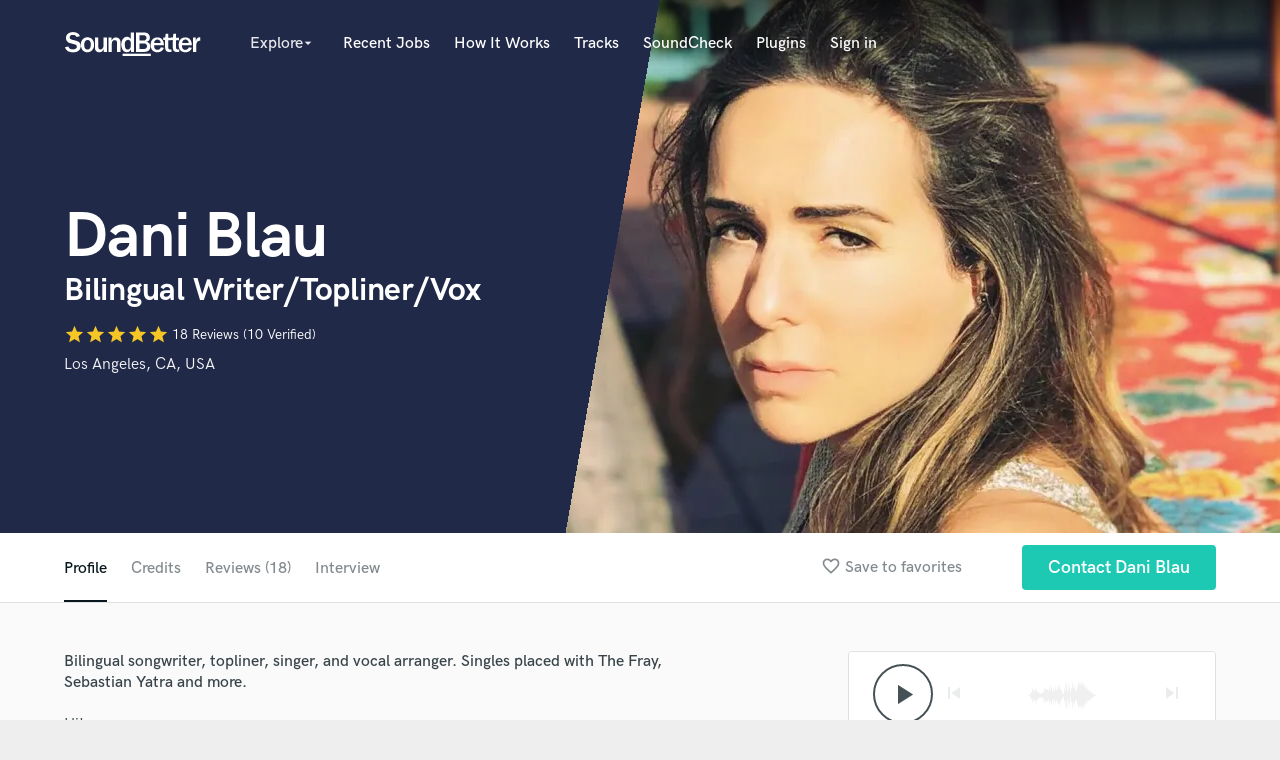

--- FILE ---
content_type: text/html; charset=utf-8
request_url: https://www.soundbetter.com/profiles/134218-dani-blau
body_size: 16071
content:
<!DOCTYPE html><html><head prefix="og: http://ogp.me/ns#"><meta content="text/html; charset=UTF-8" http-equiv="Content-Type" /><meta charset="UTF-8">
<title>Dani Blau  - Bilingual Writer/Topliner/Vox - Los Angeles | SoundBetter</title>
<meta name="description" content="Bilingual Writer/Topliner/Vox Dani Blau - Listen to samples, read reviews, learn more, contact. Read interview with Dani Blau, see credits and hire" />
<meta name="keywords"    content="Recording Studio, Mixing Engineer, Mastering Engineer, Music Producer, Mastering Studio" />
<meta name="apple-mobile-web-app-capable" content="yes" />
<meta name="viewport" content="width=device-width, initial-scale=1.0, maximum-scale=1.0, user-scalable=no" />


<link href="https://d2p6ecj15pyavq.cloudfront.net"     rel="preconnect">
<link href="https://res.cloudinary.com" rel="preconnect">

<meta content="website" property="og:type" /><meta content="SoundBetter" property="og:site_name" /><meta content="Dani Blau on SoundBetter" property="og:title" /><meta content="Hi!

I’m a fully bilingual songwriter from Costa Rica and based in San Diego, CA.  

During my first years as a songwriter, I received two BMI Foundation awards, and fast-forward 12+ years, I&#x27;ve placed singles with top artists in the US, Latin America, and Europe (The Fray, Sebastian Yatra, Tini, HaAsh, Mercurio, Chenoa, etc), and continously collaborated with well renowned songwriters, producers, and other industry professionals (i.e., Mark Portmann, Aureo Baqueiro, Claudia Brant, etc).

I&#x27;ve been in the studio with Shakira, Andres Torres, Mauricio Rengifo, Ale Alberti, Justin Tranter, Billboard, Fede Vindver &amp; Angel Lopez (Timbaland&#x27;s team), Dallas K, Space Primates, The Fliptones, among others. Artists performing some of the upcoming singles I&#x27;ve co-written include Danna Paola, Lali, Jencarlos, Peewee, Carmen de Leon, Arévalo, Jay Ulloa, etc.

I offer quality vocals (for demos, etc), writing (melody, lyrics, topline), and vocal coaching/arrangement during studio sessions. All services offered in both English and Spanish.

Terms and Conditions
*I retain my songwriting/publishing rights in all cowrites (% is negotiable depending on project).
*Own master/soundrecording 50% for vocals. Otherwise I can offer buy-outs / Work for hire --&gt; Contact for pricing.
*Vocals are sent Dry, but I can have the vocals processed for an additional price." property="og:description" /><meta content="https://res.cloudinary.com/soundbetter/image/upload/c_fill,f_auto,g_face:auto,h_630,q_90,w_1200/v1537302465/assets/photos/134218/36769294_10106217809456810_6288656106524770304_o__1_.jpg" property="og:image" /><meta content="https://www.soundbetter.com/profiles/134218-dani-blau" property="og:url" /><meta content="summary_large_image" name="twitter:card" /><meta content="@SoundBetterNow" name="twitter:site" /><meta content="https://res.cloudinary.com/soundbetter/image/upload/c_fill,f_auto,g_face:auto,h_220,q_90,w_440/v1537302465/assets/photos/134218/36769294_10106217809456810_6288656106524770304_o__1_.jpg" name="twitter:image" />

<style type="text/css">
  
  @font-face{
    font-family: 'HK Grotesk';
    src: url('/assets/HKGrotesk-Regular.woff2');
    font-weight: normal;
    font-style: normal;
    font-display: swap;
  }

  @font-face{
    font-family: 'HK Grotesk';
    src: url('/assets/HKGrotesk-Bold.woff2');
    font-weight: 700;
    font-style: normal;
    font-display: swap;
  }

  @font-face{
    font-family: 'HK Grotesk';
    src: url('/assets/HKGrotesk-SemiBold.woff2');
    font-weight: 600;
    font-style: normal;
    font-display: swap;
  }

  @font-face{
    font-family: 'HK Grotesk';
    src: url('/assets/HKGrotesk-Medium.woff2');
    font-weight: 500;
    font-style: normal;
    font-display: swap;
  }

</style>

<link href="https://d2p6ecj15pyavq.cloudfront.net/assets/new_application-e8dc53be951625a2dc83d6242aed4803.css" media="all" rel="stylesheet" type="text/css" />


<!-- Google Tag Manager -->
<script>(function(w,d,s,l,i){w[l]=w[l]||[];w[l].push({'gtm.start':
new Date().getTime(),event:'gtm.js'});var f=d.getElementsByTagName(s)[0],
j=d.createElement(s),dl=l!='dataLayer'?'&l='+l:'';j.async=true;j.src=
'https://www.googletagmanager.com/gtm.js?id='+i+dl;f.parentNode.insertBefore(j,f);
})(window,document,'script','dataLayer','GTM-MRXP797');</script>
<!-- End Google Tag Manager -->
<script async="async" src="https://d2p6ecj15pyavq.cloudfront.net/assets/new_application-c7c88eb8db5841e0d445aa8b0048d694.js" type="text/javascript"></script>

<link rel="preload" as="font" href="/assets/HKGrotesk-Bold.woff2" crossorigin>
<link rel="preload" as="font" href="/assets/HKGrotesk-Regular.woff2" crossorigin>
<link rel="preload" as="font" href="/assets/material-icons.woff2" crossorigin>

<script type="text/javascript">
  // Asynchronously load non-critical css
  function loadCSS(e, t, n) { "use strict"; var i = window.document.createElement("link"); var o = t || window.document.getElementsByTagName("script")[0]; i.rel = "stylesheet"; i.href = e; i.media = "only x"; o.parentNode.insertBefore(i, o); setTimeout(function () { i.media = n || "all" }) }

  // load css file async
  loadCSS("//maxcdn.bootstrapcdn.com/font-awesome/4.7.0/css/font-awesome.min.css");
</script>

<meta content="authenticity_token" name="csrf-param" />
<meta content="vyZYlsJUmq41NDfIVab8t2PSshPkqg4n2qeBmtd8AOQ=" name="csrf-token" />

<link rel='canonical' href='https://www.soundbetter.com/profiles/134218-dani-blau' /><meta name='robots' content='max-image-preview:large' />
</head><body class="profiles show not-signed-in  " data-kind="" data-ns="profiles" data-plan="" data-scroll-offset="65" data-user-id=""><!-- Google Tag Manager (noscript) -->
<noscript><iframe src="https://www.googletagmanager.com/ns.html?id=GTM-MRXP797" height="0" width="0" style="display:none;visibility:hidden"></iframe></noscript>
<!-- End Google Tag Manager (noscript) --><div class="main-container" style=""><nav class="nav--absolute" id="navigation"><div class="container"><div class="col-group"><div class="col-9"><a href="/"><img alt="SoundBetter" class="logo" src="https://d2p6ecj15pyavq.cloudfront.net/assets/new_application/logo-d33dcbc8ad0a2cc93cb8b8512ad9a9aa.svg" title="SoundBetter" /></a><div class="visible-xs menu-toggle" data-trigger="#mobile-menu,#navigation"><i class="material-icons menu-toggle__open vmiddle">menu</i><i class="material-icons menu-toggle__close vmiddle">close</i></div><ul class="list-inline menu-horizontal hidden-xs"><li><div class="dropdown"><span class="dropdown__trigger stronger no-opacity" id="explore-menu"><span class="explore-entry-point" id="explore-new-navbar">Explore</span><i class="material-icons explore-experiment">arrow_drop_down</i></span><div class="dropdown__body"><div class="dropdown__column new-navbar-dropdown"><h6>Popular</h6><div class="category-dropdown-list-container"><ul class="category-dropdown-list"><li><a href="/s/producers"><span>Producers</span></a></li><li><a href="/s/singer-female"><span>Female Singers</span></a></li><li><a href="/s/singer-male"><span>Male Singers</span></a></li><li><a href="/s/mixing-engineers"><span>Mixing Engineers</span></a></li><li><a href="/s/songwriter-lyrics"><span>Songwriters</span></a></li><li><a href="/s/beat-makers"><span>Beat Makers</span></a></li><li><a href="/s/mastering-engineers"><span>Mastering Engineers</span></a></li><li><a href="/s/live-drum-tracks"><span>Session Musicians</span></a></li><li><a href="/s/songwriter-music"><span>Songwriter music</span></a></li><li><a href="/s/ghost-producers"><span>Ghost Producers</span></a></li><li><a href="/s/top-line-writer-vocal-melody"><span>Topliners</span></a></li><li><a href="/s/spotify-canvas-designers"><span>Spotify Canvas Designers</span></a></li></ul></div></div><div class="dropdown__column category-dropdown-column"><h6>Alphabetical</h6><div class="category-dropdown-list-container"><span class="category-dropdown-title">A</span><ul class="category-dropdown-list"><li><a href="/s/accordion">Accordion</a></li><li><a href="/s/acoustic-guitar">Acoustic Guitar</a></li></ul><span class="category-dropdown-title">B</span><ul class="category-dropdown-list"><li><a href="/s/bagpipe">Bagpipe</a></li><li><a href="/s/banjo">Banjo</a></li><li><a href="/s/bass-electric">Bass Electric</a></li><li><a href="/s/bass-fretless">Bass Fretless</a></li><li><a href="/s/bassoon">Bassoon</a></li><li><a href="/s/bass-upright">Bass Upright</a></li><li><a href="/s/beat-makers">Beat Makers</a></li><li><a href="/s/boom-operator">Boom Operator</a></li></ul><span class="category-dropdown-title">C</span><ul class="category-dropdown-list"><li><a href="/s/cello">Cello</a></li><li><a href="/s/clarinet">Clarinet</a></li><li><a href="/s/classical-guitar">Classical Guitar</a></li><li><a href="/s/composer-orchestral">Composer Orchestral</a></li></ul><span class="category-dropdown-title">D</span><ul class="category-dropdown-list"><li><a href="/s/dialogue-editing">Dialogue Editing</a></li><li><a href="/s/dobro">Dobro</a></li><li><a href="/s/dolby-atmos-immersive-audio">Dolby Atmos &amp; Immersive Audio</a></li></ul><span class="category-dropdown-title">E</span><ul class="category-dropdown-list"><li><a href="/s/editing">Editing</a></li><li><a href="/s/electric-guitar">Electric Guitar</a></li></ul><span class="category-dropdown-title">F</span><ul class="category-dropdown-list"><li><a href="/s/fiddle">Fiddle</a></li><li><a href="/s/film-composers">Film Composers</a></li><li><a href="/s/flutes">Flutes</a></li><li><a href="/s/french-horn">French Horn</a></li><li><a href="/s/full-instrumental-productions">Full Instrumental Productions</a></li></ul><span class="category-dropdown-title">G</span><ul class="category-dropdown-list"><li><a href="/s/game-audio">Game Audio</a></li><li><a href="/s/ghost-producers">Ghost Producers</a></li></ul><span class="category-dropdown-title">H</span><ul class="category-dropdown-list"><li><a href="/s/harmonica">Harmonica</a></li><li><a href="/s/harp">Harp</a></li><li><a href="/s/horns">Horns</a></li></ul><span class="category-dropdown-title">K</span><ul class="category-dropdown-list"><li><a href="/s/keyboards-synths">Keyboards   Synths</a></li></ul><span class="category-dropdown-title">L</span><ul class="category-dropdown-list"><li><a href="/s/live-drum-tracks">Live Drum Tracks</a></li><li><a href="/s/live-sound">Live Sound</a></li></ul><span class="category-dropdown-title">M</span><ul class="category-dropdown-list"><li><a href="/s/mandolin">Mandolin</a></li><li><a href="/s/mastering-engineers">Mastering Engineers</a></li><li><a href="/s/mixing-engineers">Mixing Engineers</a></li></ul><span class="category-dropdown-title">O</span><ul class="category-dropdown-list"><li><a href="/s/oboe">Oboe</a></li></ul><span class="category-dropdown-title">P</span><ul class="category-dropdown-list"><li><a href="/s/pedal-steel">Pedal Steel</a></li><li><a href="/s/percussion">Percussion</a></li><li><a href="/s/piano">Piano</a></li><li><a href="/s/podcast-editing-mastering">Podcast Editing &amp; Mastering</a></li><li><a href="/s/pop-rock-arranger">Pop Rock Arranger</a></li><li><a href="/s/post-editing">Post Editing</a></li><li><a href="/s/post-mixing">Post Mixing</a></li><li><a href="/s/producers">Producers</a></li><li><a href="/s/production-sound-mixer">Production Sound Mixer</a></li><li><a href="/s/programmed-drums">Programmed Drums</a></li></ul><span class="category-dropdown-title">R</span><ul class="category-dropdown-list"><li><a href="/s/rapper">Rapper</a></li><li><a href="/s/recording-studios">Recording Studios</a></li><li><a href="/s/rehearsal-rooms">Rehearsal Rooms</a></li><li><a href="/s/remixing">Remixing</a></li><li><a href="/s/restoration">Restoration</a></li></ul><span class="category-dropdown-title">S</span><ul class="category-dropdown-list"><li><a href="/s/saxophone">Saxophone</a></li><li><a href="/s/session-conversion">Session Conversion</a></li><li><a href="/s/session-dj">Session Dj</a></li><li><a href="/s/singer-female">Singer   Female</a></li><li><a href="/s/singer-male">Singer   Male</a></li><li><a href="/s/songwriter-lyrics">Songwriter   Lyrics</a></li><li><a href="/s/songwriter-music">Songwriter   Music</a></li><li><a href="/s/sound-design">Sound Design</a></li><li><a href="/s/string-arranger">String Arranger</a></li><li><a href="/s/string-section">String Section</a></li><li><a href="/s/surround-5-1-mixing">Surround 5.1 Mixing</a></li></ul><span class="category-dropdown-title">T</span><ul class="category-dropdown-list"><li><a href="/s/time-alignment-quantizing">Time Alignment   Quantizing</a></li><li><a href="/s/timpani">Timpani</a></li><li><a href="/s/top-line-writer-vocal-melody">Top Line Writer (Vocal Melody)</a></li><li><a href="/s/track-minus-top-line">Track Minus Top Line</a></li><li><a href="/s/trombone">Trombone</a></li><li><a href="/s/trumpet">Trumpet</a></li><li><a href="/s/tuba">Tuba</a></li></ul><span class="category-dropdown-title">U</span><ul class="category-dropdown-list"><li><a href="/s/ukelele">Ukulele</a></li></ul><span class="category-dropdown-title">V</span><ul class="category-dropdown-list"><li><a href="/s/viola">Viola</a></li><li><a href="/s/violin">Violin</a></li><li><a href="/s/vocal-comping">Vocal Comping</a></li><li><a href="/s/vocal-tuning">Vocal Tuning</a></li></ul><span class="category-dropdown-title">Y</span><ul class="category-dropdown-list"><li><a href="/s/youtube-cover-recording">You Tube Cover Recording</a></li></ul></div></div></div></div></li><li><a href="/jobs"> Recent Jobs</a></li><li><a data-modal-id="how-it-works" href="#how-it-works"> How It Works</a></li><li><a class="opacity-1 nav-item-tracks" data-arrow="true" data-delay="[0, 5000000]" data-hideonclick="persistent" data-interactive="true" data-position="right" data-theme="green" data-trigger="showNewBadge" data-zindex="3" href="/tracks?s=navbar"> Tracks</a></li><li><a class="nav-item-soundcheck" href="/products/soundcheck"> SoundCheck</a></li><li><a class="nav-item-plugins" href="https://shop.soundbetter.com/" target="_blank"> Plugins</a></li><li><a href="/users/sign_in">Sign in</a></li></ul></div><div class="user-nav text-right col-3"><ul class="list-inline menu-horizontal hidden-xs"></ul></div><div class="col-12" id="mobile-menu"><ul><li><a href="/s"> Explore</a></li><li><a href="/jobs"> Recent Jobs</a></li><li><a href="/tracks"> Tracks</a></li><li><a href="/products/soundcheck"> SoundCheck</a></li><li><a href="https://shop.soundbetter.com" target="_blank">Plugins</a></li><li><a href="/users/sign_in"> Sign In</a></li><li><a href="/users/sign_up/choose"> Sign Up</a></li></ul></div></div></div></nav><div class="wrap wrapper container" style="z-index: 22">
  <div class="flash_messages_container">
    <div id="notification-container"></div>
    <ul id="notifications" style="display: none;">
    </ul>
  </div>
</div>
<section class="bg--primary" id="profile-header"><div class="container"><div class="col-group"><div class="col-8"><div class="search__results__padding"></div><div class="profile__name"><h2 class="type-h1">Dani Blau</h2></div><h1 class="type-h3">Bilingual Writer/Topliner/Vox</h1><div><div class="rating"><div class="rating__stars"><i class="material-icons">star</i><i class="material-icons">star</i><i class="material-icons">star</i><i class="material-icons">star</i><i class="material-icons">star</i></div><span class="rating__quantity">  18 Reviews (10 Verified)</span></div></div><div class="profile-location"><a href="/s/los-angeles-ca-usa">Los Angeles, CA, USA</a></div></div></div></div><div class="profile-photo diagonal diagonal--right profile-photo--wide"><img alt="Dani Blau on SoundBetter" fetchpriority="high" loading="eager" sizes="(min-width: 763px) 763px, 100vw" src="https://res.cloudinary.com/soundbetter/image/upload/c_fill,f_auto,g_face:auto,h_533,q_auto:eco,w_763/v1537302465/assets/photos/134218/36769294_10106217809456810_6288656106524770304_o__1_.jpg" srcset="https://res.cloudinary.com/soundbetter/image/upload/c_fill,f_auto,g_face:auto,h_360,q_auto:good,w_360/v1537302465/assets/photos/134218/36769294_10106217809456810_6288656106524770304_o__1_.jpg 360w,https://res.cloudinary.com/soundbetter/image/upload/c_fill,f_auto,g_face:auto,h_533,q_auto:good,w_763/v1537302465/assets/photos/134218/36769294_10106217809456810_6288656106524770304_o__1_.jpg 763w,
       https://res.cloudinary.com/soundbetter/image/upload/c_fill,f_auto,g_face:auto,h_1066,q_auto:good,w_1526/v1537302465/assets/photos/134218/36769294_10106217809456810_6288656106524770304_o__1_.jpg 1526w" /></div></section><section class="bg--white" data-scroll-class="#profile-header,leaveTop,add,active;#profile-header,enterTop,remove,active" id="profile-subnav"><div class="container"><div class="col-group"><div class="col-dt-6 col-dt-push-6"><div class="flex-row"><div class="subnav_favorite"><a href="#" class="js-toggle-active provider-profile__favorite" data-favoriteable-id="134218" data-favoriteable-name="Dani Blau" data-favoriteable-type="Profile" data-selector="favorite"><i class="material-icons tippy" data-arrow="true" title="Save to favorites">favorite_border</i><i class="material-icons tippy" data-arrow="true" title="Remove from favorites">favorite</i><p>Save to favorites</p><p>Remove from favorites</p></a></div><a class="btn btn--primary btn--lowercase" data-modal-url="/jobs/invite_to_job?user_id=135529" href="#" rel="nofollow"><span class="btn__text" data-position="Profile page - Sidebar - Contact button" data-profile-name="Dani Blau">Contact Dani Blau</span></a></div></div><div class="col-dt-6 col-dt-pull-6"><ul class="list-inline"><li><a class="active inner-link" href="#profile-profile"> Profile</a></li><li><a class="inner-link" href="#profile-credits"> Credits</a></li><li><a class="inner-link" href="#profile-reviews"> Reviews (18)</a></li><li><a class="inner-link" href="#profile-interview"> Interview</a></li></ul></div></div></div></section><section class="listing listing-134218" data-phone-number="" data-profile-id="134218" data-soundcloud-token="" id="profile-body"><div class="container"><div class="col-group"><div class="col-dt-7" id="profile-body-main"><div class="profile-body__section" id="profile-profile"><p class="strong">Bilingual songwriter, topliner, singer, and vocal arranger. Singles placed with The Fray, Sebastian Yatra and more. </p><p><p>Hi!</p>

<p>I’m a fully bilingual songwriter from Costa Rica and based in San Diego, CA.  </p>

<p>During my first years as a songwriter, I received two BMI Foundation awards, and fast-forward 12+ years, I've placed singles with top artists in the US, Latin America, and Europe (The Fray, Sebastian Yatra, Tini, HaAsh, Mercurio, Chenoa, etc), and continously collaborated with well renowned songwriters, producers, and other industry professionals (i.e., Mark Portmann, Aureo Baqueiro, Claudia Brant, etc).</p>

<p>I've been in the studio with Shakira, Andres Torres, Mauricio Rengifo, Ale Alberti, Justin Tranter, Billboard, Fede Vindver & Angel Lopez (Timbaland's team), Dallas K, Space Primates, The Fliptones, among others. Artists performing some of the upcoming singles I've co-written include Danna Paola, Lali, Jencarlos, Peewee, Carmen de Leon, Arévalo, Jay Ulloa, etc.</p>

<p>I offer quality vocals (for demos, etc), writing (melody, lyrics, topline), and vocal coaching/arrangement during studio sessions. All services offered in both English and Spanish.</p>

<p>Terms and Conditions
<br />*I retain my songwriting/publishing rights in all cowrites (% is negotiable depending on project).
<br />*Own master/soundrecording 50% for vocals. Otherwise I can offer buy-outs / Work for hire --> Contact for pricing.
<br />*Vocals are sent Dry, but I can have the vocals processed for an additional price.</p></p><p class="strong">Would love to hear from you. Click the contact button above to get in touch.</p></div><div class="profile-body__section" id="profile-credits"><h4 class="profile-body__heading">Credits</h4><div class="collapsable-list" data-collapse-at="300"><div class="collapsable-list__container"><ul class="credits-pills"><li><a href="/s/sebastian-yatra">Sebastian Yatra</a></li><li><a href="/s/martina-stoessel">Martina Stoessel</a></li><li><a href="/s/chenoa">Chenoa</a></li><li><a href="/s/the-fray">The Fray</a></li><li><a href="/s/haash">Haash</a></li><li><a href="/s/pipe-calderon">Pipe Calderon</a></li><li><a href="/s/saak">Saak</a></li><li><a href="/s/arevalo">Arevalo</a></li><li><a href="/s/mercurio">Mercurio</a></li></ul></div><a class="collapsable-list__toggle"></a></div></div><div class="profile-body__section" id="profile-languages"><h4 class="profile-body__heading">Languages</h4><ul class="credits-pills"><li><span>English</span></li><li><span>Spanish</span></li></ul></div><div class="profile-body__section" id="profile-reviews"><h4 class="profile-body__heading" id="reviews"><a class="profile-body__action text-link" data-modal-id="endorse-provider" href="#">Endorse Dani Blau</a>18 Reviews</h4><div class="collapsable-list collapsable-list--active" data-collapse-at="900" data-collapse-intervals="1800"><div class="collapsable-list__container"><ol class="list-reviews"><li class="review "><meta content="Dani Blau" /><div class="review__avatar"><img alt="Review by Steve m." class="lazyload" loading="lazy" src="https://res.cloudinary.com/soundbetter/image/upload/c_fill,f_auto,g_face:auto,h_96,q_auto:low,w_96/v1611965471/assets/photos/361530/soundbetter_2.jpg" /></div><div class="review__details"><div class="rating"><span class="recommendation"><meta content="5.0" /><meta content="1" /><meta content="5" /></span><div class="rating__stars"><i class="material-icons">star</i><i class="material-icons">star</i><i class="material-icons">star</i><i class="material-icons">star</i><i class="material-icons">star</i></div><span class="review-twitter-button tweet-review pull-right" data-hashtags="Singer," data-text="Thanks Steve for the kind words" data-url="https://soundbetter.com/profiles/134218-dani-blau#reviews"></span></div><div class="review__meta"><meta content="2021-08-12" /><span class="date-published"><time class="time_ago" datetime="2021-08-12T05:02:09Z"></time></span><span> by </span><span><strong><a href="/profiles/361530-steve-m">Steve m.</a></strong></span></div></div><div class='badge-verified-tick tippy' data-animation='shift' data-theme='light' title='Verified reviews are from clients who paid through SoundBetter and we can guarantee their authenticity.'><i class='material-icons'>check_circle</i><span>Verified </span></div><div class="review__body"><p>Dani was excellent to work with. I enjoyed talking to her and I felt like she cared about the track. Aside from her beautiful voice, the additions she provided were above and beyond what I expected. 10 on 10!  Would work with Dani again and so should you!</p></div></li><li class="review "><meta content="Dani Blau" /><div class="review__avatar"><img alt="Review by Israel M." class="lazyload" loading="lazy" src="https://res.cloudinary.com/soundbetter/image/upload/c_fill,f_auto,g_face:auto,h_96,q_auto:low,w_96/v1614968131/assets/photos/24630/IMG_0282-2.jpg" /></div><div class="review__details"><div class="rating"><span class="recommendation"><meta content="5.0" /><meta content="1" /><meta content="5" /></span><div class="rating__stars"><i class="material-icons">star</i><i class="material-icons">star</i><i class="material-icons">star</i><i class="material-icons">star</i><i class="material-icons">star</i></div><span class="review-twitter-button tweet-review pull-right" data-hashtags="Singer," data-text="Thanks Israel for the kind words" data-url="https://soundbetter.com/profiles/134218-dani-blau#reviews"></span></div><div class="review__meta"><meta content="2021-06-05" /><span class="date-published"><time class="time_ago" datetime="2021-06-05T14:52:39Z"></time></span><span> by </span><span><strong><a href="/profiles/24630-israel-m">Israel M.</a></strong></span></div></div><div class='badge-verified-tick tippy' data-animation='shift' data-theme='light' title='Verified reviews are from clients who paid through SoundBetter and we can guarantee their authenticity.'><i class='material-icons'>check_circle</i><span>Verified </span></div><div class="review__body"><p>Thank you Dani for such great vocals on my track!</p></div></li><li class="review "><meta content="Dani Blau" /><div class="review__avatar"><img alt="Review by Andy H." class="lazyload" loading="lazy" src="https://res.cloudinary.com/soundbetter/image/upload/c_fill,f_auto,g_face:auto,h_96,q_auto:low,w_96/v1608159961/assets/photos/338192/42889845_2177122495877375_30492047303507968_o.jpg" /></div><div class="review__details"><div class="rating"><span class="recommendation"><meta content="5.0" /><meta content="1" /><meta content="5" /></span><div class="rating__stars"><i class="material-icons">star</i><i class="material-icons">star</i><i class="material-icons">star</i><i class="material-icons">star</i><i class="material-icons">star</i></div><span class="review-twitter-button tweet-review pull-right" data-hashtags="Singer," data-text="Thanks Andy for the kind words" data-url="https://soundbetter.com/profiles/134218-dani-blau#reviews"></span></div><div class="review__meta"><meta content="2021-02-15" /><span class="date-published"><time class="time_ago" datetime="2021-02-15T16:02:36Z"></time></span><span> by </span><span><strong><a href="/profiles/338192-andy-h">Andy H.</a></strong></span></div></div><div class='badge-verified-tick tippy' data-animation='shift' data-theme='light' title='Verified reviews are from clients who paid through SoundBetter and we can guarantee their authenticity.'><i class='material-icons'>check_circle</i><span>Verified </span></div><div class="review__body"><p>Dani was fantastic to work with. She has an incredible voice, she's a talented songwriter, and her communication was on point. Absolute pro. </p></div></li><li class="review "><meta content="Dani Blau" /><div class="review__avatar"><img alt="Review by Alarma W." class="lazyload" loading="lazy" src="https://res.cloudinary.com/soundbetter/image/upload/c_fill,f_auto,g_face:auto,h_96,q_auto:low,w_96/v1540457316/assets/photos/60574/Alaram_view_to_sky.jpg" /></div><div class="review__details"><div class="rating"><span class="recommendation"><meta content="5.0" /><meta content="1" /><meta content="5" /></span><div class="rating__stars"><i class="material-icons">star</i><i class="material-icons">star</i><i class="material-icons">star</i><i class="material-icons">star</i><i class="material-icons">star</i></div><span class="review-twitter-button tweet-review pull-right" data-hashtags="Singer," data-text="Thanks Alarma for the kind words" data-url="https://soundbetter.com/profiles/134218-dani-blau#reviews"></span></div><div class="review__meta"><meta content="2021-01-11" /><span class="date-published"><time class="time_ago" datetime="2021-01-11T06:14:40Z"></time></span><span> by </span><span><strong><a href="/profiles/60574-alarma-w">Alarma W.</a></strong></span></div></div><div class='badge-verified-tick tippy' data-animation='shift' data-theme='light' title='Verified reviews are from clients who paid through SoundBetter and we can guarantee their authenticity.'><i class='material-icons'>check_circle</i><span>Verified </span></div><div class="review__body"><p>Dani is very professional, patient and delivers a complete product. She pays attention to the job details and performs to expectations. She is quick and available to respond to your requests.  I would recommend her for any project you are working on. </p></div></li><li class="review "><meta content="Dani Blau" /><div class="review__avatar"><img alt="Review by Chris Hutchison" class="lazyload" loading="lazy" src="https://res.cloudinary.com/soundbetter/image/upload/c_fill,f_auto,g_face:auto,h_96,q_auto:low,w_96/v1562605190/assets/photos/18276/Chris_Hutchison.jpg" /></div><div class="review__details"><div class="rating"><span class="recommendation"><meta content="5.0" /><meta content="1" /><meta content="5" /></span><div class="rating__stars"><i class="material-icons">star</i><i class="material-icons">star</i><i class="material-icons">star</i><i class="material-icons">star</i><i class="material-icons">star</i></div><span class="review-twitter-button tweet-review pull-right" data-hashtags="Singer," data-text="Thanks Chris for the kind words" data-url="https://soundbetter.com/profiles/134218-dani-blau#reviews"></span></div><div class="review__meta"><meta content="2020-07-14" /><span class="date-published"><time class="time_ago" datetime="2020-07-14T11:52:33Z"></time></span><span> by </span><span><strong><a href="/profiles/18276-chris-hutchison">Chris Hutchison</a></strong></span></div></div><div class='badge-verified-tick tippy' data-animation='shift' data-theme='light' title='Verified reviews are from clients who paid through SoundBetter and we can guarantee their authenticity.'><i class='material-icons'>check_circle</i><span>Verified </span></div><div class="review__body"><p>Dani, is a seriously talented singer and was superb communicating with me the whole way. I would 100% recommend!</p></div></li><li class="review "><meta content="Dani Blau" /><div class="review__avatar"><img alt="Review by Ruben - The Spanish Dancer" class="lazyload" loading="lazy" src="https://res.cloudinary.com/soundbetter/image/upload/c_fill,f_auto,g_face:auto,h_96,q_auto:low,w_96/v1585993350/assets/photos/243678/Captura_de_pantalla_2020-04-04_a_las_11.42.12.png" /></div><div class="review__details"><div class="rating"><span class="recommendation"><meta content="5.0" /><meta content="1" /><meta content="5" /></span><div class="rating__stars"><i class="material-icons">star</i><i class="material-icons">star</i><i class="material-icons">star</i><i class="material-icons">star</i><i class="material-icons">star</i></div><span class="review-twitter-button tweet-review pull-right" data-hashtags="Singer," data-text="Thanks Ruben for the kind words" data-url="https://soundbetter.com/profiles/134218-dani-blau#reviews"></span></div><div class="review__meta"><meta content="2020-05-28" /><span class="date-published"><time class="time_ago" datetime="2020-05-28T12:07:06Z"></time></span><span> by </span><span><strong><a href="/profiles/243678-ruben---the-spanish-dancer">Ruben - The Spanish Dancer</a></strong></span></div></div><div class='badge-verified-tick tippy' data-animation='shift' data-theme='light' title='Verified reviews are from clients who paid through SoundBetter and we can guarantee their authenticity.'><i class='material-icons'>check_circle</i><span>Verified </span></div><div class="review__body"><p>Top Songwriter! 100% recomendable.
<br />Muy rapida, efcicaz y muy buena comunicación
</p></div></li><li class="review "><meta content="Dani Blau" /><div class="review__avatar"><img alt="Review by Troels Henriksen" class="lazyload" loading="lazy" src="https://res.cloudinary.com/soundbetter/image/upload/c_fill,f_auto,g_face:auto,h_96,q_auto:low,w_96/v1531497621/assets/photos/124303/sB.jpg" /></div><div class="review__details"><div class="rating"><span class="recommendation"><meta content="5.0" /><meta content="1" /><meta content="5" /></span><div class="rating__stars"><i class="material-icons">star</i><i class="material-icons">star</i><i class="material-icons">star</i><i class="material-icons">star</i><i class="material-icons">star</i></div><span class="review-twitter-button tweet-review pull-right" data-hashtags="Singer," data-text="Thanks Troels for the kind words" data-url="https://soundbetter.com/profiles/134218-dani-blau#reviews"></span></div><div class="review__meta"><meta content="2020-02-04" /><span class="date-published"><time class="time_ago" datetime="2020-02-04T12:23:13Z"></time></span><span> by </span><span><strong><a href="/profiles/124303-troels-henriksen">Troels Henriksen</a></strong></span></div></div><div class='badge-verified-tick tippy' data-animation='shift' data-theme='light' title='Verified reviews are from clients who paid through SoundBetter and we can guarantee their authenticity.'><i class='material-icons'>check_circle</i><span>Verified </span></div><div class="review__body"><p>I needed Dani to cover a song for me, and she delivered fast and professionally recorded vocals. The communication was excellent! </p>

<p>Talented and safe singer. </p></div></li><li class="review "><meta content="Dani Blau" /><div class="review__avatar"><img alt="Review by Ilkay S." class="lazyload" loading="lazy" src="https://d2p6ecj15pyavq.cloudfront.net/assets/default-avatar-c9a2e513a2df498ec9ba25614c57cda9.png" /></div><div class="review__details"><div class="rating"><span class="recommendation"><meta content="5.0" /><meta content="1" /><meta content="5" /></span><div class="rating__stars"><i class="material-icons">star</i><i class="material-icons">star</i><i class="material-icons">star</i><i class="material-icons">star</i><i class="material-icons">star</i></div><span class="review-twitter-button tweet-review pull-right" data-hashtags="Singer," data-text="Thanks Ilkay for the kind words" data-url="https://soundbetter.com/profiles/134218-dani-blau#reviews"></span></div><div class="review__meta"><meta content="2020-01-22" /><span class="date-published"><time class="time_ago" datetime="2020-01-22T23:50:02Z"></time></span><span> by </span><span><strong><a href="/profiles/219979-ilkay-s">Ilkay S.</a></strong></span></div></div><div class='badge-verified-tick tippy' data-animation='shift' data-theme='light' title='Verified reviews are from clients who paid through SoundBetter and we can guarantee their authenticity.'><i class='material-icons'>check_circle</i><span>Verified </span></div><div class="review__body"><p>Perfecto!</p></div></li><li class="review "><meta content="Dani Blau" /><div class="review__avatar"><img alt="Review by Joren M." class="lazyload" loading="lazy" src="https://res.cloudinary.com/soundbetter/image/upload/c_fill,f_auto,g_face:auto,h_96,q_auto:low,w_96/v1572623104/assets/photos/97195/71833797_2552183488175355_6522826261897674752_o.jpg" /></div><div class="review__details"><div class="rating"><span class="recommendation"><meta content="5.0" /><meta content="1" /><meta content="5" /></span><div class="rating__stars"><i class="material-icons">star</i><i class="material-icons">star</i><i class="material-icons">star</i><i class="material-icons">star</i><i class="material-icons">star</i></div><span class="review-twitter-button tweet-review pull-right" data-hashtags="Singer," data-text="Thanks Joren for the kind words" data-url="https://soundbetter.com/profiles/134218-dani-blau#reviews"></span></div><div class="review__meta"><meta content="2019-11-22" /><span class="date-published"><time class="time_ago" datetime="2019-11-22T15:35:37Z"></time></span><span> by </span><span><strong><a href="/profiles/97195-joren-m">Joren M.</a></strong></span></div></div><div class='badge-verified-tick tippy' data-animation='shift' data-theme='light' title='Verified reviews are from clients who paid through SoundBetter and we can guarantee their authenticity.'><i class='material-icons'>check_circle</i><span>Verified </span></div><div class="review__body"><p>Super nice person to work with! Delivery was just perfect :)</p></div></li><li class="review "><meta content="Dani Blau" /><div class="review__avatar"><img alt="Review by Kaz Gamble" class="lazyload" loading="lazy" src="https://res.cloudinary.com/soundbetter/image/upload/c_fill,f_auto,g_face:auto,h_96,q_auto:low,w_96/v1563135589/assets/photos/171716/KAZ_STUDIO_2.png" /></div><div class="review__details"><div class="rating"><span class="recommendation"><meta content="5.0" /><meta content="1" /><meta content="5" /></span><div class="rating__stars"><i class="material-icons">star</i><i class="material-icons">star</i><i class="material-icons">star</i><i class="material-icons">star</i><i class="material-icons">star</i></div><span class="review-twitter-button tweet-review pull-right" data-hashtags="Singer," data-text="Thanks Kaz for the kind words" data-url="https://soundbetter.com/profiles/134218-dani-blau#reviews"></span></div><div class="review__meta"><meta content="2019-07-18" /><span class="date-published"><time class="time_ago" datetime="2019-07-18T02:33:48Z"></time></span><span> by </span><span><strong><a href="/profiles/171716-kaz-gamble">Kaz Gamble</a></strong></span></div></div><div class='badge-verified-tick tippy' data-animation='shift' data-theme='light' title='Verified reviews are from clients who paid through SoundBetter and we can guarantee their authenticity.'><i class='material-icons'>check_circle</i><span>Verified </span></div><div class="review__body"><p>Dani is a master of her craft and a complete pleasure to work with.  An industry veteran who has passion for the creative process with a natural instinct for what sounds “right” for your vibe and vision  -  most of all I feel honored to have her wonderful voice on one of my projects. </p></div></li><li class="review "><meta content="Dani Blau" /><div class="review__avatar"><img alt="Review by Mark Portmann" class="lazyload" loading="lazy" src="https://res.cloudinary.com/soundbetter/image/upload/c_fill,f_auto,g_face:auto,h_96,q_auto:low,w_96/v1679522307/assets/photos/551234/mpiano2.jpg" /></div><div class="review__details"><div class="rating"><span class="recommendation"><meta content="5.0" /><meta content="1" /><meta content="5" /></span><div class="rating__stars"><i class="material-icons">star</i><i class="material-icons">star</i><i class="material-icons">star</i><i class="material-icons">star</i><i class="material-icons">star</i></div><span class="review-twitter-button tweet-review pull-right" data-hashtags="Singer," data-text="Thanks Mark for the kind words" data-url="https://soundbetter.com/profiles/134218-dani-blau#reviews"></span></div><div class="review__meta"><meta content="2023-04-20" /><span class="date-published"><time class="time_ago" datetime="2023-04-20T20:33:15Z"></time></span><span> by </span><span><strong><a href="/profiles/551234-mark-portmann">Mark Portmann</a></strong></span></div></div><div class="review__body"><p>Dani is a super talented vocalist and songwriter. A true gift to work with her. She brings incredible expression of truth and emotion to our songs. Can’t wait to work together with her again. </p></div></li><li class="review "><meta content="Dani Blau" /><div class="review__avatar"><img alt="Review by Mark Portmann" class="lazyload" loading="lazy" src="https://res.cloudinary.com/soundbetter/image/upload/c_fill,f_auto,g_face:auto,h_96,q_auto:low,w_96/v1679522307/assets/photos/551234/mpiano2.jpg" /></div><div class="review__details"><div class="rating"><span class="recommendation"><meta content="5.0" /><meta content="1" /><meta content="5" /></span><div class="rating__stars"><i class="material-icons">star</i><i class="material-icons">star</i><i class="material-icons">star</i><i class="material-icons">star</i><i class="material-icons">star</i></div><span class="review-twitter-button tweet-review pull-right" data-hashtags="Singer," data-text="Thanks Mark for the kind words" data-url="https://soundbetter.com/profiles/134218-dani-blau#reviews"></span></div><div class="review__meta"><meta content="2023-04-20" /><span class="date-published"><time class="time_ago" datetime="2023-04-20T20:33:12Z"></time></span><span> by </span><span><strong><a href="/profiles/551234-mark-portmann">Mark Portmann</a></strong></span></div></div><div class="review__body"><p>Dani is a super talented vocalist and songwriter. A true gift to work with her. She brings incredible expression of truth and emotion to our songs. Can’t wait to work together with her again. </p></div></li><li class="review "><meta content="Dani Blau" /><div class="review__avatar"><img alt="Review by Mimi Rose" class="lazyload" loading="lazy" src="https://res.cloudinary.com/soundbetter/image/upload/c_fill,f_auto,g_face:auto,h_96,q_auto:low,w_96/v1657687372/assets/photos/273669/BPF00204-Edit.jpg" /></div><div class="review__details"><div class="rating"><span class="recommendation"><meta content="5.0" /><meta content="1" /><meta content="5" /></span><div class="rating__stars"><i class="material-icons">star</i><i class="material-icons">star</i><i class="material-icons">star</i><i class="material-icons">star</i><i class="material-icons">star</i></div><span class="review-twitter-button tweet-review pull-right" data-hashtags="Singer," data-text="Thanks Mimi for the kind words" data-url="https://soundbetter.com/profiles/134218-dani-blau#reviews"></span></div><div class="review__meta"><meta content="2021-06-07" /><span class="date-published"><time class="time_ago" datetime="2021-06-07T20:16:19Z"></time></span><span> by </span><span><strong><a href="/profiles/273669-mimi-rose">Mimi Rose</a></strong></span></div></div><div class="review__body"><p>Incredible songwriter. I've had the honor of working with Dani on three occasions. She's top notch for sure. She comes up with incredible melodies and is good with words. Extremely recommended </p></div></li><li class="review "><meta content="Dani Blau" /><div class="review__avatar"><img alt="Review by Daniel González Sobrino" class="lazyload" loading="lazy" src="https://res.cloudinary.com/soundbetter/image/upload/c_fill,f_auto,g_face:auto,h_96,q_auto:low,w_96/v1570132156/assets/photos/130295/Facetune_14-06-2019-16-04-12.jpg" /></div><div class="review__details"><div class="rating"><span class="recommendation"><meta content="5.0" /><meta content="1" /><meta content="5" /></span><div class="rating__stars"><i class="material-icons">star</i><i class="material-icons">star</i><i class="material-icons">star</i><i class="material-icons">star</i><i class="material-icons">star</i></div><span class="review-twitter-button tweet-review pull-right" data-hashtags="Singer," data-text="Thanks Daniel for the kind words" data-url="https://soundbetter.com/profiles/134218-dani-blau#reviews"></span></div><div class="review__meta"><meta content="2020-05-04" /><span class="date-published"><time class="time_ago" datetime="2020-05-04T21:13:33Z"></time></span><span> by </span><span><strong><a href="/profiles/130295-daniel-gonz%C3%A1lez-sobrino">Daniel González Sobrino</a></strong></span></div></div><div class="review__body"><p>Amazing writer and singer! She’s a master at writing songs from scratch, and comes up with the catchiest hooks and lyrics. Always a pleasure working with Dani, def one of the best writers out there</p></div></li><li class="review "><meta content="Dani Blau" /><div class="review__avatar"><img alt="Review by Sinego" class="lazyload" loading="lazy" src="https://res.cloudinary.com/soundbetter/image/upload/c_fill,f_auto,g_face:auto,h_96,q_auto:low,w_96/v1575568182/assets/photos/211563/sinego2.jpg" /></div><div class="review__details"><div class="rating"><span class="recommendation"><meta content="5.0" /><meta content="1" /><meta content="5" /></span><div class="rating__stars"><i class="material-icons">star</i><i class="material-icons">star</i><i class="material-icons">star</i><i class="material-icons">star</i><i class="material-icons">star</i></div><span class="review-twitter-button tweet-review pull-right" data-hashtags="Singer," data-text="Thanks Sinego for the kind words" data-url="https://soundbetter.com/profiles/134218-dani-blau#reviews"></span></div><div class="review__meta"><meta content="2019-12-06" /><span class="date-published"><time class="time_ago" datetime="2019-12-06T17:35:54Z"></time></span><span> by </span><span><strong><a href="/profiles/211563-sinego">Sinego</a></strong></span></div></div><div class="review__body"><p>Dani Blau is both proficient in English and Spanish, so creating mainstream and global tracks is an excellent process with her. Totally recommend her</p></div></li><li class="review "><meta content="Dani Blau" /><div class="review__avatar"><img alt="Review by Andrés Marín" class="lazyload" loading="lazy" src="//secure.gravatar.com/avatar/9b883e782d2e93f0ebe1dc07c872e377?d=https://d2p6ecj15pyavq.cloudfront.net/assets/default-avatar-c9a2e513a2df498ec9ba25614c57cda9.png" /></div><div class="review__details"><div class="rating"><span class="recommendation"><meta content="5.0" /><meta content="1" /><meta content="5" /></span><div class="rating__stars"><i class="material-icons">star</i><i class="material-icons">star</i><i class="material-icons">star</i><i class="material-icons">star</i><i class="material-icons">star</i></div><span class="review-twitter-button tweet-review pull-right" data-hashtags="Singer," data-text="Thanks Andrés Marín for the kind words" data-url="https://soundbetter.com/profiles/134218-dani-blau#reviews"></span></div><div class="review__meta"><meta content="2019-02-16" /><span class="date-published"><time class="time_ago" datetime="2019-02-16T04:45:34Z"></time></span><span> by </span><span><strong>Andrés Marín</strong></span></div></div><div class="review__body"><p>Dani is a wonderful singer-songwriter with a particular sensitivity for pop melodies and lyrics. The way she connects reality and poetry in her lyrics is truly a gift. Her songs are great both in English, Spanish and also forms genius plays on words for the Spanglish/Bilingual audiences. She is very professional, always brings good vibes to the sessions and her voice has a velvety sound that is hard not to love! </p></div></li><li class="review "><meta content="Dani Blau" /><div class="review__avatar"><img alt="Review by Alberto Hernandez" class="lazyload" loading="lazy" src="//graph.facebook.com/10161344921960557/picture?type=large" /></div><div class="review__details"><div class="rating"><span class="recommendation"><meta content="5.0" /><meta content="1" /><meta content="5" /></span><div class="rating__stars"><i class="material-icons">star</i><i class="material-icons">star</i><i class="material-icons">star</i><i class="material-icons">star</i><i class="material-icons">star</i></div><span class="review-twitter-button tweet-review pull-right" data-hashtags="Singer," data-text="Thanks Alberto Hernandez for the kind words" data-url="https://soundbetter.com/profiles/134218-dani-blau#reviews"></span></div><div class="review__meta"><meta content="2019-02-15" /><span class="date-published"><time class="time_ago" datetime="2019-02-15T23:58:41Z"></time></span><span> by </span><span><strong>Alberto Hernandez</strong></span></div></div><div class="review__body"><p>Dani is one of the most versatile songwriters I've ever worked with! We've had the chance to work on some amazing projects together and she's always the one who comes up with the best ideas. Lyrics and Melody are Dani's strengths and she's always striving to push everyone in the session just a bit further to get the best and most original results. </p></div></li><li class="review "><meta content="Dani Blau" /><div class="review__avatar"><img alt="Review by Moises Zulaica" class="lazyload" loading="lazy" src="https://res.cloudinary.com/soundbetter/image/upload/c_fill,f_auto,g_face:auto,h_96,q_auto:low,w_96/v1586824451/assets/photos/135902/IMG_2648.jpg" /></div><div class="review__details"><div class="rating"><span class="recommendation"><meta content="5.0" /><meta content="1" /><meta content="5" /></span><div class="rating__stars"><i class="material-icons">star</i><i class="material-icons">star</i><i class="material-icons">star</i><i class="material-icons">star</i><i class="material-icons">star</i></div><span class="review-twitter-button tweet-review pull-right" data-hashtags="Singer," data-text="Thanks Moises for the kind words" data-url="https://soundbetter.com/profiles/134218-dani-blau#reviews"></span></div><div class="review__meta"><meta content="2018-10-02" /><span class="date-published"><time class="time_ago" datetime="2018-10-02T02:40:38Z"></time></span><span> by </span><span><strong><a href="/profiles/135902-moises-zulaica">Moises Zulaica</a></strong></span></div></div><div class="review__body"><p>I have worked with Dani Blau on multiple occasions, both as a songwriter/topliner and vocalist. I have nothing but positive things to say about her, she's reliable, fast and professional. As a songwriter you can expect great melodic and lyrical content, specially if you're looking for top 40 material. And as a singer, top quality sounding vocals for your demos. 100% recommended. </p></div></li></ol></div><a class="collapsable-list__toggle"></a></div></div><div class="profile-body__section" id="profile-interview"><div class="profile-body__section" id="profile-interview"><h4 class="profile-body__heading">Interview with Dani Blau</h4><div class="collapsable-list collapsable-list--active" data-collapse-at="500"><div class="collapsable-list__container"><ol class="interview"><li><p><strong>Q: </strong>Is there anyone on SoundBetter you know and would recommend to your clients?</p></li><li><p><strong>A: </strong>Mechi Pieretti, Daniel Sobrino, Moises Zulaica, Sinego</p></li><li><p><strong>Q: </strong>Which artist would you like to work with and why?</p></li><li><p><strong>A: </strong>Artists with awesome vibes that click well with mine &lt;3 </p></li><li><p><strong>Q: </strong>What&#39;s your typical work process?</p></li><li><p><strong>A: </strong>Vocal Demos: Please provide a vocal melody guide, lyric sheet, and instrumental. Prices vary depending on how complex the project is and if vocals will be commercially released (buy-out fee). 
Songwriting (Lyrics/Topline): I will write a song to your track and record a high quality vocal demo. I will usually touch base with you throughout the process to make sure you like certain things and avoid unnecessary revisions! Prices vary depending on how complex the project is and if vocals will be commercially released.
How we get started: Send me a message so we can discuss your project and see if I’m a good fit for you!  After you hire me, send me the materials and I’ll book my studio time. Once funds are approved, I will send you all stems as .wav files dry/raw.  I can also send them tuned if you prefer that option.  Let&#39;s do it!</p></li><li><p><strong>Q: </strong>What questions do you ask prospective clients?</p></li><li><p><strong>A: </strong>- More details about what they need done.
- If possible, I like to listen to what I will be working on before I say OK and send a proposal.
- Deadline (if any)
- What they need to receive (RAW vocal stems, edited vocals, harmonies/stacks, only writing, only consulting/edits, etc)
- Number of revisions they would like.</p></li><li><p><strong>Q: </strong>What do you bring to a song?</p></li><li><p><strong>A: </strong>Versatility in melody and lyrics, depending on genre and client/artist&#39;s taste.. from the catchiest pop songwriting to deeper lyrics and melodies characteristic of many other genres.
I have mixed roots (Latin, Middle-eastern, European) and my style has been influenced by the places i&#39;ve lived in (American), music I listen to (many genres), etc. Aside from being fully bilingual, I notice many times how all of this is reflected melodically in my writing.
In terms of vocals, not only am I extremely picky when recording and comping vocals, but arrangements and harmonies are one of my favorite things to do, so when given the opportunity to play around, I will happily give the vocals that extra something.</p></li><li><p><strong>Q: </strong>What was your career path? How long have you been doing this?</p></li><li><p><strong>A: </strong>I started writing my first songs after a horsebackriding accident (was unconscious, had heavy surgery, etc). I used to compete internationally and after the accident, I wasn&#39;t able to ride anymore, so music was my way out of that low, and it became the biggest blessing I could ask for.
I wanna say I wrote my first songs in 2007... time flies.</p></li><li><p><strong>Q: </strong>What are you working on at the moment?</p></li><li><p><strong>A: </strong>I&#39;m always in the room, always writing with other producers, writers, artists.</p></li><li><p><strong>Q: </strong>What do you like most about your job?</p></li><li><p><strong>A: </strong>The high of creating, of catching a cool vibe and turning it into something inmortal.
In person, being able to get in a room with a bunch of people (i sometimes have never met before) and make magic.</p></li><li><p><strong>Q: </strong>If you were on a desert island and could take just 5 pieces of gear, what would they be?</p></li><li><p><strong>A: </strong>my guitar, a mic, an interphase, a solar-powered laptop, a solar-powered wi-fi modem/router (wishful thinking but whatev).</p></li><li><p><strong>Q: </strong>How would you describe your style?</p></li><li><p><strong>A: </strong>Top40 with original melodies and good lyrics.</p></li><li><p><strong>Q: </strong>Can you share one music production tip?</p></li><li><p><strong>A: </strong>N/A</p></li><li><p><strong>Q: </strong>What type of music do you usually work on?</p></li><li><p><strong>A: </strong>American pop, World pop, Urban (the melodic/pop side), Latin pop, Latin urban (reggaeton style).
</p></li><li><p><strong>Q: </strong>What&#39;s your strongest skill?</p></li><li><p><strong>A: </strong>Melodies and lyrics.
When co-writing: finding a sweet spot that merges everyones vibe in the best way possible.
Recording: bilingual vocals.</p></li><li><p><strong>Q: </strong>Tell us about your studio setup.</p></li><li><p><strong>A: </strong>For songwriting/toplining purposes, this isn&#39;t so relevant, but when it comes to cutting vocals, I&#39;m in the studio every week with top-level producers and engineers and can delivery undeniably well-recorded work.</p></li><li><p><strong>Q: </strong>What other musicians or music production professionals inspire you?</p></li><li><p><strong>A: </strong>Way too many to name :)</p></li><li><p><strong>Q: </strong>Describe the most common type of work you do for your clients.</p></li><li><p><strong>A: </strong>Top-quality vocals, in-studio vocal arrangement, vocal coaching, and songwriting/topline services.</p></li></ol></div><a class="collapsable-list__toggle"></a></div></div></div></div><div class="col-dt-4 col-dt-push-1" id="profile-sidebar"><div class="boxed boxed-audio"><div class="boxed__inner"><div class="provider-audio"><img alt="loading" class="provider-audio__loading" src="https://d2p6ecj15pyavq.cloudfront.net/assets/loading-f32c2ca34b29e9f82469c07c2503782e.gif" /><div class="provider-audio__play provder-audio__play-btn"><i class="material-icons play">play_arrow</i><i class="material-icons pause">pause</i></div><div class="provider-audio__controls"><div class="provider-audio__prev deactivate"><i class="material-icons">skip_previous</i></div><div class="provider-audio__waveform" id="waveform"><audio preload="none"><source src="" type="audio/mpeg" /></audio><div class="provider-audio__progress"></div></div><div class="provider-audio__next"><i class="material-icons">skip_next</i></div></div><div class="provider-audio__track-info"><span class="provider-audio__track-title">Colorblind</span><p class="provider-audio__track-description">I was the songwriter + singer in this production</p></div><span class="additional_section hidden"><hr /><ol class="provider-audio__playlist"><li data-audio-src="https://dkxd2qj9i8fak.cloudfront.net/uploads/track/file/126364/Colorblind_-_Demo.mp3" data-track-description="I was the songwriter + singer in this production" data-track-title="Colorblind" data-waveform-img="https://dkxd2qj9i8fak.cloudfront.net/wave-fallback@2x.png"><div class="material-icons playlist-play provder-audio__play-btn">play_arrow</div><div class="material-icons playlist-pause">pause</div><span class="track_title"> Colorblind</span></li></ol></span></div></div></div><div class="boxed collapsable-list" data-collapse-at="400"><div class="collapsable-list__container boxed__inner"><ul class="boxed-list"><li><a href="/s/singer-female" name="Singer - Female">Singer - Female</a><span class="subtitle">Contact for pricing</span></li><li><a href="/s/top-line-writer-vocal-melody" name="Top line writer (vocal melody)">Top line writer (vocal melody)</a><span class="subtitle">Contact for pricing</span></li><li><a href="/s/songwriter-lyrics" name="Songwriter - Lyric">Songwriter - Lyric</a><span class="subtitle">Contact for pricing</span></li></ul></div><a class="collapsable-list__toggle"></a></div><div class="boxed"><div class="boxed__inner"><span class="sidebar-title">Terms Of Service</span><p><p>I deliver dry Lead, Dups L&R, Harmonies and Ad-Libs (with extra takes and ideas for the client to edit from).
<br />Amount & cost of revisions will vary depending on the amount of work they entail.</p></p></div></div><div class="boxed"><div class="boxed__inner"><span class="sidebar-title">Genres</span><ul class="list-inline" id="list-genres"><li><a href="/s/indie-pop">Indie Pop</a></li><li><a href="/s/latin">Latin</a></li><li class="stronger"><a href="/s/pop">Pop</a></li><li><a href="/s/reggaeton">Reggaeton</a></li><li><a href="/s/singer-songwriter">Singer-Songwriter</a></li><li><a href="/s/tropical-dancehall">Tropical / Dancehall</a></li><li><a href="/s/world">World</a></li></ul><span class="sidebar-title">Sounds Like</span><ul class="list-inline" id="list-sounds-like"><li><span> Billie Eilish</span></li><li><span> Selena Gomez</span></li><li><span> KAROL G</span></li></ul></div></div><div class="boxed"><div class="boxed__inner"><span class="sidebar-title">Gear Highlights</span><ul class="list-inline" id="list-gear-highlights"><li><span> Mic: Baby Bottle (Blue Microphones)</span></li><li><span> Interphase: Apogee ONE.  If you want to book a studio (between LA and San Diego) with higher quality gear/engineer</span></li><li><span> or have me come to yours</span></li><li><span> I can cut vocals on location.</span></li></ul></div></div><div class="boxed"><div class="boxed__inner"><span class="sidebar-title">More Photos</span><ul class="lightbox-gallery"><li><a data-lightbox="provider-gallery" href="https://res.cloudinary.com/soundbetter/image/upload/c_limit,f_auto,h_860,q_auto,w_1024/v1537302465/assets/photos/134218/36769294_10106217809456810_6288656106524770304_o__1_.jpg"><img alt="36769294_10106217809456810_6288656106524770304_o__1_" class="lazyload" loading="lazy" src="https://res.cloudinary.com/soundbetter/image/upload/c_limit,f_auto,h_72,q_auto:low,w_72/v1537302465/assets/photos/134218/36769294_10106217809456810_6288656106524770304_o__1_.jpg" /></a></li></ul></div></div></div></div></div></section></div><footer class="bg--dark"><div class="container"><div class="col-group"><div class="col-dt-3"><p>SoundBetter is a curated marketplace of the world’s top music production talent</p><ul><li><a class="text-link no-underline" href="mailto:info@soundbetter.com">info@soundbetter.com</a></li><li><span>+(1) 888-734-4358</span></li></ul></div><div class="col-dt-3 col-4"><ul class="link-list"><li class="no-opacity"><a href="/users/sign_up/provider"> Sign up as a provider</a></li><li class="no-opacity"><a href="/users/sign_in"> Sign in</a></li><li class="no-opacity"><a href="/about"> About Us</a></li><li class="no-opacity strong"><a href="/reviews"> User Reviews</a></li><li class="no-opacity"><a href="/faq"> FAQ</a></li></ul></div><div class="col-dt-3 col-4"><ul class="link-list"><li><a href="/terms-of-use"> Terms</a></li><li><a href="/kb"> Tutorials</a></li><li><a href="/privacy"> Privacy</a></li><li><a href="/contact"> Contact Us</a></li></ul></div><div class="col-dt-3 col-4"><ul class="list-inline link-list footer-social-icons"><li><a href="https://www.instagram.com/soundbettermusic"><svg viewBox="0 0 448 512" xmlns="http://www.w3.org/2000/svg"><!--!Font Awesome Free 6.6.0 by @fontawesome - https://fontawesome.com License - https://fontawesome.com/license/free Copyright 2024 Fonticons, Inc.--><path d="M224.1 141c-63.6 0-114.9 51.3-114.9 114.9s51.3 114.9 114.9 114.9S339 319.5 339 255.9 287.7 141 224.1 141zm0 189.6c-41.1 0-74.7-33.5-74.7-74.7s33.5-74.7 74.7-74.7 74.7 33.5 74.7 74.7-33.6 74.7-74.7 74.7zm146.4-194.3c0 14.9-12 26.8-26.8 26.8-14.9 0-26.8-12-26.8-26.8s12-26.8 26.8-26.8 26.8 12 26.8 26.8zm76.1 27.2c-1.7-35.9-9.9-67.7-36.2-93.9-26.2-26.2-58-34.4-93.9-36.2-37-2.1-147.9-2.1-184.9 0-35.8 1.7-67.6 9.9-93.9 36.1s-34.4 58-36.2 93.9c-2.1 37-2.1 147.9 0 184.9 1.7 35.9 9.9 67.7 36.2 93.9s58 34.4 93.9 36.2c37 2.1 147.9 2.1 184.9 0 35.9-1.7 67.7-9.9 93.9-36.2 26.2-26.2 34.4-58 36.2-93.9 2.1-37 2.1-147.8 0-184.8zM398.8 388c-7.8 19.6-22.9 34.7-42.6 42.6-29.5 11.7-99.5 9-132.1 9s-102.7 2.6-132.1-9c-19.6-7.8-34.7-22.9-42.6-42.6-11.7-29.5-9-99.5-9-132.1s-2.6-102.7 9-132.1c7.8-19.6 22.9-34.7 42.6-42.6 29.5-11.7 99.5-9 132.1-9s102.7-2.6 132.1 9c19.6 7.8 34.7 22.9 42.6 42.6 11.7 29.5 9 99.5 9 132.1s2.7 102.7-9 132.1z" fill="#ffffff"></path></svg></a></li><li><a href="https://youtube.com/soundbetter"><svg viewBox="0 0 448 512" xmlns="http://www.w3.org/2000/svg"><!--!Font Awesome Free 6.6.0 by @fontawesome - https://fontawesome.com License - https://fontawesome.com/license/free Copyright 2024 Fonticons, Inc.--><path d="M282 256.2l-95.2-54.1V310.3L282 256.2zM384 32H64C28.7 32 0 60.7 0 96V416c0 35.3 28.7 64 64 64H384c35.3 0 64-28.7 64-64V96c0-35.3-28.7-64-64-64zm14.4 136.1c7.6 28.6 7.6 88.2 7.6 88.2s0 59.6-7.6 88.1c-4.2 15.8-16.5 27.7-32.2 31.9C337.9 384 224 384 224 384s-113.9 0-142.2-7.6c-15.7-4.2-28-16.1-32.2-31.9C42 315.9 42 256.3 42 256.3s0-59.7 7.6-88.2c4.2-15.8 16.5-28.2 32.2-32.4C110.1 128 224 128 224 128s113.9 0 142.2 7.7c15.7 4.2 28 16.6 32.2 32.4z" fill="#ffffff"></path></svg></a></li><li><a href="https://www.facebook.com/SoundBetterOfficial"><svg viewBox="0 0 448 512" xmlns="http://www.w3.org/2000/svg"><!--!Font Awesome Free 6.6.0 by @fontawesome - https://fontawesome.com License - https://fontawesome.com/license/free Copyright 2024 Fonticons, Inc.--><path d="M64 32C28.7 32 0 60.7 0 96V416c0 35.3 28.7 64 64 64h98.2V334.2H109.4V256h52.8V222.3c0-87.1 39.4-127.5 125-127.5c16.2 0 44.2 3.2 55.7 6.4V172c-6-.6-16.5-1-29.6-1c-42 0-58.2 15.9-58.2 57.2V256h83.6l-14.4 78.2H255V480H384c35.3 0 64-28.7 64-64V96c0-35.3-28.7-64-64-64H64z" fill="#ffffff"></path></svg></a></li></ul></div></div></div></footer><div class="modal" data-modal-id="how-it-works" id="how-it-works"><div class="modal__body text-center"><div class="modal__close"><i class="material-icons">close</i></div><div class="col-group"><div class="col-12"><h3>World-class music and production talent at your fingertips</h3></div></div><div class="col-group text-center"><div class="col-4"><img alt="Hire Professionals" class="lazyload" height="200" loading="lazy" src="https://res.cloudinary.com/soundbetter/image/upload/c_scale,f_auto,q_auto:good,w_400/v1661448157/homepage_assets/how-it-works-1.png" width="200" /><h4>Browse Curated Pros</h4><p>Search by credits or &#39;sounds like&#39; and check out audio samples and verified reviews of top pros.</p></div><div class="col-4"><img alt="Hire Professionals" class="lazyload" height="200" loading="lazy" src="https://res.cloudinary.com/soundbetter/image/upload/c_scale,f_auto,q_auto:good,w_400/v1661448157/homepage_assets/how-it-works-2.png" width="200" /><h4>Get Free Proposals</h4><p>Contact pros directly with your project details and receive handcrafted proposals and budgets in a flash.</p></div><div class="col-4"><img alt="Hire Professionals" class="lazyload" height="200" loading="lazy" src="https://res.cloudinary.com/soundbetter/image/upload/c_scale,f_auto,q_auto:good,w_400/v1661448157/homepage_assets/how-it-works-3.png" width="200" /><h4>Make Amazing Music</h4><p>Fund and work on your project through our secure platform. Payment is only released when work is complete.</p></div></div></div></div><div class="modal modal--sm" data-modal-id="endorse-provider"><div class="col-group"><div class="col-12"><div class="modal__body"><div class="modal__close"><i class="material-icons">close</i></div><form accept-charset="UTF-8" action="/profiles/134218-dani-blau/reviews" class="simple_form new_review" data-remote="true" id="new_review" method="post"><div style="margin:0;padding:0;display:inline"><input name="utf8" type="hidden" value="&#x2713;" /><input name="authenticity_token" type="hidden" value="vyZYlsJUmq41NDfIVab8t2PSshPkqg4n2qeBmtd8AOQ=" /></div><div class="col-group"><div class="col-12"><h4>Endorse Dani Blau</h4><div class="rating_section" id="rating"><span class="type-small float-left">Your Rating: </span><div class="rating-stars"><input class="star star-5" id="star-5" name="review[rating]" type="radio" value="5" /><label class="star text-center star-5" for="star-5" title="5"><i class="material-icons blank" title="5">star_border</i><i class="material-icons full" title="5">star</i></label><input class="star star-4" id="star-4" name="review[rating]" type="radio" value="4" /><label class="star text-center star-4" for="star-4" title="4"><i class="material-icons blank" title="4">star_border</i><i class="material-icons full" title="4">star</i></label><input class="star star-3" id="star-3" name="review[rating]" type="radio" value="3" /><label class="star text-center star-3" for="star-3" title="3"><i class="material-icons blank" title="3">star_border</i><i class="material-icons full" title="3">star</i></label><input class="star star-2" id="star-2" name="review[rating]" type="radio" value="2" /><label class="star text-center star-2" for="star-2" title="2"><i class="material-icons blank" title="2">star_border</i><i class="material-icons full" title="2">star</i></label><input class="star star-1" id="star-1" name="review[rating]" type="radio" value="1" /><label class="star text-center star-1" for="star-1" title="1"><i class="material-icons blank" title="1">star_border</i><i class="material-icons full" title="1">star</i></label></div></div><div class="control-group text required review_body"><div class="controls"><textarea class="text required" cols="40" id="review_body" maxlength="600" name="review[body]" placeholder="" required="required" rows="4">
</textarea></div></div></div></div><div class="col-group form-section"><div class="col-12"><div class="auth-info row-divided" style="display: none"><div class="col-group"><div class="col-12 col-dt-8"><p class="prompt"></p></div><div class="col-12 reviewer_section"><div class="reviewer-form"><div class="form-section"><div class="control-group string required reviewer_name"><div class="controls"><input class="string required fullwidth" id="reviewer_name" name="reviewer[name]" placeholder="Name" required="required" size="50" type="text" /></div></div></div><div class="form-section"><div class="control-group email required reviewer_email"><div class="controls"><input class="string email required fullwidth" id="reviewer_email" name="reviewer[email]" placeholder="Email" required="required" size="50" type="email" /><div class="hint clearfix"> Email will be verified</div></div></div></div><div class="form-section text-center"><script src="//www.google.com/recaptcha/api.js" async defer></script>
<div class="g-recaptcha" data-sitekey="6Ldz1-ISAAAAAC-cNJnj4siHO0Gswu3die0mxASV" data-stoken="nCLisQkFqAuiN4qP4m8lSLCt6KvoWxp9polcU0tEN95r06dWXgAM2frC_vFDReaR7aN-lW0Dr7pkzRHWMqEeFICbLPjB3gF6CfKuOxFAoeA"></div>
          <noscript>
            <div style="width: 302px; height: 352px;">
              <div style="width: 302px; height: 352px; position: relative;">
                <div style="width: 302px; height: 352px; position: absolute;">
                  <iframe
                    src="//www.google.com/recaptcha/api/fallback?k=6Ldz1-ISAAAAAC-cNJnj4siHO0Gswu3die0mxASV"
                    frameborder="0" scrolling="no"
                    style="width: 302px; height:352px; border-style: none;">
                  </iframe>
                </div>
                <div style="width: 250px; height: 80px; position: absolute; border-style: none;
                  bottom: 21px; left: 25px; margin: 0px; padding: 0px; right: 25px;">
                  <textarea id="g-recaptcha-response" name="g-recaptcha-response"
                    class="g-recaptcha-response"
                    style="width: 250px; height: 80px; border: 1px solid #c1c1c1;
                    margin: 0px; padding: 0px; resize: none;" value="">
                  </textarea>
                </div>
              </div>
            </div>
          </noscript>
</div></div></div></div></div></div></div><div class="col-group"><div class="col-12"><input id="endorse-provider-agree" name="agreement" required="required" type="checkbox" value="1" /><label class="type-small" for="agreement">I confirm that the information submitted here is true and accurate. I confirm that I do not work for, am not in competition with and am not related to this service provider. </label></div></div><div class="col-group"><div class="col-12"><span class="erros-field color--red"></span></div></div><div class="col-group"><div class="col-12"><button class="btn btn--primary btn--lowercase pull-right" name="button" type="submit"><span class="btn__text">Submit endorsement</span></button></div></div></form></div></div></div></div><script defer="defer" src="https://d2p6ecj15pyavq.cloudfront.net/assets/player/soundmanager2-jsmin-7980cccc65582a98492f061c08ef57dc.js" type="text/javascript"></script><script src="https://d2p6ecj15pyavq.cloudfront.net/assets/pages/profile-de2aacfae298c6b95637a8aa0987cd14.js" type="text/javascript"></script><div class="modal modal-small" id="ajax-modal"><div class="modal__body"><div class="modal__close"><i class="material-icons">close</i></div><div class="col-group"><div class="col-12" id="ajax-modal-wrapper"></div></div></div></div><style>@font-face { font-family: 'Material Icons'; font-style: normal; font-weight: 400; src: url(/assets/material-icons.woff2) format('woff2'); }</style><script id="IntercomSettingsScriptTag" type="text/javascript">
//<![CDATA[
window.intercomSettings = {"app_id":"q3ukzsrs","api_base":"https://api-iam.intercom.io"};(function(){var w=window;var ic=w.Intercom;if(typeof ic==="function"){ic('reattach_activator');ic('update',intercomSettings);}else{var d=document;var i=function(){i.c(arguments)};i.q=[];i.c=function(args){i.q.push(args)};w.Intercom=i;function l(){var s=d.createElement('script');s.type='text/javascript';s.async=true;s.src='https://widget.intercom.io/widget/q3ukzsrs';var x=d.getElementsByTagName('script')[0];x.parentNode.insertBefore(s,x);}if(w.attachEvent){w.attachEvent('onload',l);}else{w.addEventListener('load',l,false);}};})()
//]]>
</script>
</body></html>

--- FILE ---
content_type: text/html; charset=utf-8
request_url: https://www.soundbetter.com/profiles/134218/schema_org?markup=product
body_size: 2953
content:
{"@context":"http://schema.org/","@type":"Product","image":"https://res.cloudinary.com/soundbetter/image/upload/c_fill,h_138,w_212/v1537302465/assets/photos/134218/36769294_10106217809456810_6288656106524770304_o__1_.jpg","name":"Dani Blau","aggregateRating":{"@type":"AggregateRating","ratingValue":5.0,"reviewCount":18,"itemReviewed":"Dani Blau"},"review":[{"@type":"Review","reviewRating":{"@type":"Rating","ratingValue":5.0,"worstRating":"1","bestRating":"5"},"author":{"@type":"Person","name":"Steve m."},"datePublished":"2021-08-12","reviewBody":"\"Dani was excellent to work with. I enjoyed talking to her and I felt like she cared about the track. Aside from her beautiful voice, the additions she provided were above and beyond what I expected. 10 on 10!  Would work with Dani again and so should you!\""},{"@type":"Review","reviewRating":{"@type":"Rating","ratingValue":5.0,"worstRating":"1","bestRating":"5"},"author":{"@type":"Person","name":"Israel M."},"datePublished":"2021-06-05","reviewBody":"\"Thank you Dani for such great vocals on my track!\""},{"@type":"Review","reviewRating":{"@type":"Rating","ratingValue":5.0,"worstRating":"1","bestRating":"5"},"author":{"@type":"Person","name":"Andy H."},"datePublished":"2021-02-15","reviewBody":"\"Dani was fantastic to work with. She has an incredible voice, she's a talented songwriter, and her communication was on point. Absolute pro. \""},{"@type":"Review","reviewRating":{"@type":"Rating","ratingValue":5.0,"worstRating":"1","bestRating":"5"},"author":{"@type":"Person","name":"Alarma W."},"datePublished":"2021-01-11","reviewBody":"\"Dani is very professional, patient and delivers a complete product. She pays attention to the job details and performs to expectations. She is quick and available to respond to your requests.  I would recommend her for any project you are working on. \""},{"@type":"Review","reviewRating":{"@type":"Rating","ratingValue":5.0,"worstRating":"1","bestRating":"5"},"author":{"@type":"Person","name":"Chris Hutchison"},"datePublished":"2020-07-14","reviewBody":"\"Dani, is a seriously talented singer and was superb communicating with me the whole way. I would 100% recommend!\""},{"@type":"Review","reviewRating":{"@type":"Rating","ratingValue":5.0,"worstRating":"1","bestRating":"5"},"author":{"@type":"Person","name":"Ruben - The Spanish Dancer"},"datePublished":"2020-05-28","reviewBody":"\"Top Songwriter! 100% recomendable.\\r\\nMuy rapida, efcicaz y muy buena comunicación\\r\\n\""},{"@type":"Review","reviewRating":{"@type":"Rating","ratingValue":5.0,"worstRating":"1","bestRating":"5"},"author":{"@type":"Person","name":"Troels Henriksen"},"datePublished":"2020-02-04","reviewBody":"\"I needed Dani to cover a song for me, and she delivered fast and professionally recorded vocals. The communication was excellent! \\r\\n\\r\\nTalented and safe singer. \""},{"@type":"Review","reviewRating":{"@type":"Rating","ratingValue":5.0,"worstRating":"1","bestRating":"5"},"author":{"@type":"Person","name":"Ilkay S."},"datePublished":"2020-01-22","reviewBody":"\"Perfecto!\""},{"@type":"Review","reviewRating":{"@type":"Rating","ratingValue":5.0,"worstRating":"1","bestRating":"5"},"author":{"@type":"Person","name":"Joren M."},"datePublished":"2019-11-22","reviewBody":"\"Super nice person to work with! Delivery was just perfect :)\""},{"@type":"Review","reviewRating":{"@type":"Rating","ratingValue":5.0,"worstRating":"1","bestRating":"5"},"author":{"@type":"Person","name":"Kaz Gamble"},"datePublished":"2019-07-18","reviewBody":"\"Dani is a master of her craft and a complete pleasure to work with.  An industry veteran who has passion for the creative process with a natural instinct for what sounds “right” for your vibe and vision  -  most of all I feel honored to have her wonderful voice on one of my projects. \""},{"@type":"Review","reviewRating":{"@type":"Rating","ratingValue":5.0,"worstRating":"1","bestRating":"5"},"author":{"@type":"Person","name":"Mark Portmann"},"datePublished":"2023-04-20","reviewBody":"\"Dani is a super talented vocalist and songwriter. A true gift to work with her. She brings incredible expression of truth and emotion to our songs. Can’t wait to work together with her again. \""},{"@type":"Review","reviewRating":{"@type":"Rating","ratingValue":5.0,"worstRating":"1","bestRating":"5"},"author":{"@type":"Person","name":"Mark Portmann"},"datePublished":"2023-04-20","reviewBody":"\"Dani is a super talented vocalist and songwriter. A true gift to work with her. She brings incredible expression of truth and emotion to our songs. Can’t wait to work together with her again. \""},{"@type":"Review","reviewRating":{"@type":"Rating","ratingValue":5.0,"worstRating":"1","bestRating":"5"},"author":{"@type":"Person","name":"Mimi Rose"},"datePublished":"2021-06-07","reviewBody":"\"Incredible songwriter. I've had the honor of working with Dani on three occasions. She's top notch for sure. She comes up with incredible melodies and is good with words. Extremely recommended \""},{"@type":"Review","reviewRating":{"@type":"Rating","ratingValue":5.0,"worstRating":"1","bestRating":"5"},"author":{"@type":"Person","name":"Sobrino"},"datePublished":"2020-05-04","reviewBody":"\"Amazing writer and singer! She’s a master at writing songs from scratch, and comes up with the catchiest hooks and lyrics. Always a pleasure working with Dani, def one of the best writers out there\""},{"@type":"Review","reviewRating":{"@type":"Rating","ratingValue":5.0,"worstRating":"1","bestRating":"5"},"author":{"@type":"Person","name":"Sinego"},"datePublished":"2019-12-06","reviewBody":"\"Dani Blau is both proficient in English and Spanish, so creating mainstream and global tracks is an excellent process with her. Totally recommend her\""},{"@type":"Review","reviewRating":{"@type":"Rating","ratingValue":5.0,"worstRating":"1","bestRating":"5"},"author":{"@type":"Person","name":"Andrés Marín"},"datePublished":"2019-02-16","reviewBody":"\"Dani is a wonderful singer-songwriter with a particular sensitivity for pop melodies and lyrics. The way she connects reality and poetry in her lyrics is truly a gift. Her songs are great both in English, Spanish and also forms genius plays on words for the Spanglish/Bilingual audiences. She is very professional, always brings good vibes to the sessions and her voice has a velvety sound that is hard not to love! \""},{"@type":"Review","reviewRating":{"@type":"Rating","ratingValue":5.0,"worstRating":"1","bestRating":"5"},"author":{"@type":"Person","name":"Alberto Hernandez"},"datePublished":"2019-02-15","reviewBody":"\"Dani is one of the most versatile songwriters I've ever worked with! We've had the chance to work on some amazing projects together and she's always the one who comes up with the best ideas. Lyrics and Melody are Dani's strengths and she's always striving to push everyone in the session just a bit further to get the best and most original results. \""},{"@type":"Review","reviewRating":{"@type":"Rating","ratingValue":5.0,"worstRating":"1","bestRating":"5"},"author":{"@type":"Person","name":"Moises Zulaica"},"datePublished":"2018-10-02","reviewBody":"\"I have worked with Dani Blau on multiple occasions, both as a songwriter/topliner and vocalist. I have nothing but positive things to say about her, she's reliable, fast and professional. As a songwriter you can expect great melodic and lyrical content, specially if you're looking for top 40 material. And as a singer, top quality sounding vocals for your demos. 100% recommended. \""}],"description":"Hi!\r\n\r\nI’m a fully bilingual songwriter from Costa Rica and based in San Diego, CA.  \r\n\r\nDuring my first years as a songwriter, I received two BMI Foundation awards, and fast-forward 12+ years, I've placed singles with top artists in the US, Latin America, and Europe (The Fray, Sebastian Yatra, Tini, HaAsh, Mercurio, Chenoa, etc), and continously collaborated with well renowned songwriters, producers, and other industry professionals (i.e., Mark Portmann, Aureo Baqueiro, Claudia Brant, etc).\r\n\r\nI've been in the studio with Shakira, Andres Torres, Mauricio Rengifo, Ale Alberti, Justin Tranter, Billboard, Fede Vindver \u0026 Angel Lopez (Timbaland's team), Dallas K, Space Primates, The Fliptones, among others. Artists performing some of the upcoming singles I've co-written include Danna Paola, Lali, Jencarlos, Peewee, Carmen de Leon, Arévalo, Jay Ulloa, etc.\r\n\r\nI offer quality vocals (for demos, etc), writing (melody, lyrics, topline), and vocal coaching/arrangement during studio sessions. All services offered in both English and Spanish.\r\n\r\nTerms and Conditions\r\n*I retain my songwriting/publishing rights in all cowrites (% is negotiable depending on project).\r\n*Own master/soundrecording 50% for vocals. Otherwise I can offer buy-outs / Work for hire --\u003E Contact for pricing.\r\n*Vocals are sent Dry, but I can have the vocals processed for an additional price."}

--- FILE ---
content_type: text/html; charset=utf-8
request_url: https://www.google.com/recaptcha/api2/anchor?ar=1&k=6Ldz1-ISAAAAAC-cNJnj4siHO0Gswu3die0mxASV&co=aHR0cHM6Ly93d3cuc291bmRiZXR0ZXIuY29tOjQ0Mw..&hl=en&v=TkacYOdEJbdB_JjX802TMer9&size=normal&anchor-ms=20000&execute-ms=15000&cb=fia8584jf0pc
body_size: 46410
content:
<!DOCTYPE HTML><html dir="ltr" lang="en"><head><meta http-equiv="Content-Type" content="text/html; charset=UTF-8">
<meta http-equiv="X-UA-Compatible" content="IE=edge">
<title>reCAPTCHA</title>
<style type="text/css">
/* cyrillic-ext */
@font-face {
  font-family: 'Roboto';
  font-style: normal;
  font-weight: 400;
  src: url(//fonts.gstatic.com/s/roboto/v18/KFOmCnqEu92Fr1Mu72xKKTU1Kvnz.woff2) format('woff2');
  unicode-range: U+0460-052F, U+1C80-1C8A, U+20B4, U+2DE0-2DFF, U+A640-A69F, U+FE2E-FE2F;
}
/* cyrillic */
@font-face {
  font-family: 'Roboto';
  font-style: normal;
  font-weight: 400;
  src: url(//fonts.gstatic.com/s/roboto/v18/KFOmCnqEu92Fr1Mu5mxKKTU1Kvnz.woff2) format('woff2');
  unicode-range: U+0301, U+0400-045F, U+0490-0491, U+04B0-04B1, U+2116;
}
/* greek-ext */
@font-face {
  font-family: 'Roboto';
  font-style: normal;
  font-weight: 400;
  src: url(//fonts.gstatic.com/s/roboto/v18/KFOmCnqEu92Fr1Mu7mxKKTU1Kvnz.woff2) format('woff2');
  unicode-range: U+1F00-1FFF;
}
/* greek */
@font-face {
  font-family: 'Roboto';
  font-style: normal;
  font-weight: 400;
  src: url(//fonts.gstatic.com/s/roboto/v18/KFOmCnqEu92Fr1Mu4WxKKTU1Kvnz.woff2) format('woff2');
  unicode-range: U+0370-0377, U+037A-037F, U+0384-038A, U+038C, U+038E-03A1, U+03A3-03FF;
}
/* vietnamese */
@font-face {
  font-family: 'Roboto';
  font-style: normal;
  font-weight: 400;
  src: url(//fonts.gstatic.com/s/roboto/v18/KFOmCnqEu92Fr1Mu7WxKKTU1Kvnz.woff2) format('woff2');
  unicode-range: U+0102-0103, U+0110-0111, U+0128-0129, U+0168-0169, U+01A0-01A1, U+01AF-01B0, U+0300-0301, U+0303-0304, U+0308-0309, U+0323, U+0329, U+1EA0-1EF9, U+20AB;
}
/* latin-ext */
@font-face {
  font-family: 'Roboto';
  font-style: normal;
  font-weight: 400;
  src: url(//fonts.gstatic.com/s/roboto/v18/KFOmCnqEu92Fr1Mu7GxKKTU1Kvnz.woff2) format('woff2');
  unicode-range: U+0100-02BA, U+02BD-02C5, U+02C7-02CC, U+02CE-02D7, U+02DD-02FF, U+0304, U+0308, U+0329, U+1D00-1DBF, U+1E00-1E9F, U+1EF2-1EFF, U+2020, U+20A0-20AB, U+20AD-20C0, U+2113, U+2C60-2C7F, U+A720-A7FF;
}
/* latin */
@font-face {
  font-family: 'Roboto';
  font-style: normal;
  font-weight: 400;
  src: url(//fonts.gstatic.com/s/roboto/v18/KFOmCnqEu92Fr1Mu4mxKKTU1Kg.woff2) format('woff2');
  unicode-range: U+0000-00FF, U+0131, U+0152-0153, U+02BB-02BC, U+02C6, U+02DA, U+02DC, U+0304, U+0308, U+0329, U+2000-206F, U+20AC, U+2122, U+2191, U+2193, U+2212, U+2215, U+FEFF, U+FFFD;
}
/* cyrillic-ext */
@font-face {
  font-family: 'Roboto';
  font-style: normal;
  font-weight: 500;
  src: url(//fonts.gstatic.com/s/roboto/v18/KFOlCnqEu92Fr1MmEU9fCRc4AMP6lbBP.woff2) format('woff2');
  unicode-range: U+0460-052F, U+1C80-1C8A, U+20B4, U+2DE0-2DFF, U+A640-A69F, U+FE2E-FE2F;
}
/* cyrillic */
@font-face {
  font-family: 'Roboto';
  font-style: normal;
  font-weight: 500;
  src: url(//fonts.gstatic.com/s/roboto/v18/KFOlCnqEu92Fr1MmEU9fABc4AMP6lbBP.woff2) format('woff2');
  unicode-range: U+0301, U+0400-045F, U+0490-0491, U+04B0-04B1, U+2116;
}
/* greek-ext */
@font-face {
  font-family: 'Roboto';
  font-style: normal;
  font-weight: 500;
  src: url(//fonts.gstatic.com/s/roboto/v18/KFOlCnqEu92Fr1MmEU9fCBc4AMP6lbBP.woff2) format('woff2');
  unicode-range: U+1F00-1FFF;
}
/* greek */
@font-face {
  font-family: 'Roboto';
  font-style: normal;
  font-weight: 500;
  src: url(//fonts.gstatic.com/s/roboto/v18/KFOlCnqEu92Fr1MmEU9fBxc4AMP6lbBP.woff2) format('woff2');
  unicode-range: U+0370-0377, U+037A-037F, U+0384-038A, U+038C, U+038E-03A1, U+03A3-03FF;
}
/* vietnamese */
@font-face {
  font-family: 'Roboto';
  font-style: normal;
  font-weight: 500;
  src: url(//fonts.gstatic.com/s/roboto/v18/KFOlCnqEu92Fr1MmEU9fCxc4AMP6lbBP.woff2) format('woff2');
  unicode-range: U+0102-0103, U+0110-0111, U+0128-0129, U+0168-0169, U+01A0-01A1, U+01AF-01B0, U+0300-0301, U+0303-0304, U+0308-0309, U+0323, U+0329, U+1EA0-1EF9, U+20AB;
}
/* latin-ext */
@font-face {
  font-family: 'Roboto';
  font-style: normal;
  font-weight: 500;
  src: url(//fonts.gstatic.com/s/roboto/v18/KFOlCnqEu92Fr1MmEU9fChc4AMP6lbBP.woff2) format('woff2');
  unicode-range: U+0100-02BA, U+02BD-02C5, U+02C7-02CC, U+02CE-02D7, U+02DD-02FF, U+0304, U+0308, U+0329, U+1D00-1DBF, U+1E00-1E9F, U+1EF2-1EFF, U+2020, U+20A0-20AB, U+20AD-20C0, U+2113, U+2C60-2C7F, U+A720-A7FF;
}
/* latin */
@font-face {
  font-family: 'Roboto';
  font-style: normal;
  font-weight: 500;
  src: url(//fonts.gstatic.com/s/roboto/v18/KFOlCnqEu92Fr1MmEU9fBBc4AMP6lQ.woff2) format('woff2');
  unicode-range: U+0000-00FF, U+0131, U+0152-0153, U+02BB-02BC, U+02C6, U+02DA, U+02DC, U+0304, U+0308, U+0329, U+2000-206F, U+20AC, U+2122, U+2191, U+2193, U+2212, U+2215, U+FEFF, U+FFFD;
}
/* cyrillic-ext */
@font-face {
  font-family: 'Roboto';
  font-style: normal;
  font-weight: 900;
  src: url(//fonts.gstatic.com/s/roboto/v18/KFOlCnqEu92Fr1MmYUtfCRc4AMP6lbBP.woff2) format('woff2');
  unicode-range: U+0460-052F, U+1C80-1C8A, U+20B4, U+2DE0-2DFF, U+A640-A69F, U+FE2E-FE2F;
}
/* cyrillic */
@font-face {
  font-family: 'Roboto';
  font-style: normal;
  font-weight: 900;
  src: url(//fonts.gstatic.com/s/roboto/v18/KFOlCnqEu92Fr1MmYUtfABc4AMP6lbBP.woff2) format('woff2');
  unicode-range: U+0301, U+0400-045F, U+0490-0491, U+04B0-04B1, U+2116;
}
/* greek-ext */
@font-face {
  font-family: 'Roboto';
  font-style: normal;
  font-weight: 900;
  src: url(//fonts.gstatic.com/s/roboto/v18/KFOlCnqEu92Fr1MmYUtfCBc4AMP6lbBP.woff2) format('woff2');
  unicode-range: U+1F00-1FFF;
}
/* greek */
@font-face {
  font-family: 'Roboto';
  font-style: normal;
  font-weight: 900;
  src: url(//fonts.gstatic.com/s/roboto/v18/KFOlCnqEu92Fr1MmYUtfBxc4AMP6lbBP.woff2) format('woff2');
  unicode-range: U+0370-0377, U+037A-037F, U+0384-038A, U+038C, U+038E-03A1, U+03A3-03FF;
}
/* vietnamese */
@font-face {
  font-family: 'Roboto';
  font-style: normal;
  font-weight: 900;
  src: url(//fonts.gstatic.com/s/roboto/v18/KFOlCnqEu92Fr1MmYUtfCxc4AMP6lbBP.woff2) format('woff2');
  unicode-range: U+0102-0103, U+0110-0111, U+0128-0129, U+0168-0169, U+01A0-01A1, U+01AF-01B0, U+0300-0301, U+0303-0304, U+0308-0309, U+0323, U+0329, U+1EA0-1EF9, U+20AB;
}
/* latin-ext */
@font-face {
  font-family: 'Roboto';
  font-style: normal;
  font-weight: 900;
  src: url(//fonts.gstatic.com/s/roboto/v18/KFOlCnqEu92Fr1MmYUtfChc4AMP6lbBP.woff2) format('woff2');
  unicode-range: U+0100-02BA, U+02BD-02C5, U+02C7-02CC, U+02CE-02D7, U+02DD-02FF, U+0304, U+0308, U+0329, U+1D00-1DBF, U+1E00-1E9F, U+1EF2-1EFF, U+2020, U+20A0-20AB, U+20AD-20C0, U+2113, U+2C60-2C7F, U+A720-A7FF;
}
/* latin */
@font-face {
  font-family: 'Roboto';
  font-style: normal;
  font-weight: 900;
  src: url(//fonts.gstatic.com/s/roboto/v18/KFOlCnqEu92Fr1MmYUtfBBc4AMP6lQ.woff2) format('woff2');
  unicode-range: U+0000-00FF, U+0131, U+0152-0153, U+02BB-02BC, U+02C6, U+02DA, U+02DC, U+0304, U+0308, U+0329, U+2000-206F, U+20AC, U+2122, U+2191, U+2193, U+2212, U+2215, U+FEFF, U+FFFD;
}

</style>
<link rel="stylesheet" type="text/css" href="https://www.gstatic.com/recaptcha/releases/TkacYOdEJbdB_JjX802TMer9/styles__ltr.css">
<script nonce="s-dFrPUsjCHvzdkT3mDOTw" type="text/javascript">window['__recaptcha_api'] = 'https://www.google.com/recaptcha/api2/';</script>
<script type="text/javascript" src="https://www.gstatic.com/recaptcha/releases/TkacYOdEJbdB_JjX802TMer9/recaptcha__en.js" nonce="s-dFrPUsjCHvzdkT3mDOTw">
      
    </script></head>
<body><div id="rc-anchor-alert" class="rc-anchor-alert"></div>
<input type="hidden" id="recaptcha-token" value="[base64]">
<script type="text/javascript" nonce="s-dFrPUsjCHvzdkT3mDOTw">
      recaptcha.anchor.Main.init("[\x22ainput\x22,[\x22bgdata\x22,\x22\x22,\[base64]/[base64]/[base64]/[base64]/[base64]/[base64]/[base64]/[base64]/[base64]/[base64]/[base64]/[base64]/[base64]/[base64]/[base64]\\u003d\\u003d\x22,\[base64]\x22,\x22TxNPNcKLwqDDqGgWXnA/wpYsOmbDtVvCnClkU8O6w7Mgw4PCuH3DkHDCpzXDpkrCjCfDmMKtScKcWxoAw4AmMyhpw7cRw74BNcKlLgEWfUU1OQ8Xwr7CtFDDjwrCoMOMw6EvwoU2w6zDisK4w4dsRMOxwqvDu8OEIx7CnmbDkcKPwqA8wo4ew4Q/LnTCtWBmw40OfxTCssOpEsOMcnnCul8IIMOawqErdW8lJ8ODw4bCpCUvwobDncKWw4vDjMOyJxtWUMK4wrzCssOXTj/[base64]/DvcK2J8KJw6LCncOSDsO1wqXCl3rDg2/DrSPDkCo5FMKYB8O1chfDgcKLEFwbw4zCiC7Cjmkwwq/DvMKcw4Uwwq3CuMOyOcKKNMKmKMOGwrMMOz7CqU1XYg7ChMOWahEpBcKDwospwpklQcOCw4pXw71ywoJTVcOEO8K8w7NdRTZuw65HwoHCucO6W8OjZRfCnsOUw5dBw7/[base64]/Dtk3DhmnDpcOfwqnCtz9YCcKZwqfCgi/CinfCqsKWwpjDmsOKY3NrMFXDiEUbUC9EI8OBwrDCq3h2eVZzehvCvcKcQsOpfMOWCcK2P8OjwoxAKgXDr8OkHVTDtcKvw5gCEcO/w5d4wpLCjHdKwr/DkFU4LsOubsOdTMOaWlfCuEXDpyt7wr/DuR/CqmUyFWnDkcK2OcO8YS/DrGp6KcKVwptsMgnCkCxLw5ppw6DCncO5wptpXWzCvx/CvSgyw73Dkj0XwpXDm19iwo/[base64]/[base64]/[base64]/Cq3HDtRbDkDctd1/DkQDCg11sRy8Vw4rDgcOyW23DmWtWDlZET8OAw7PDhVhLw4cuw6kFw5k4wrDCjcKrNGnDtcKEwpQSwrvDg1csw59PGF8sexXCl1DCpQcJw60tBcOFEjJ3w77CocO6w5DDuw9ZGsKEw7JMQn0YwqfCucKQwrLDhMOBw7XCiMO/w4DDnsKma2orwpXCkS5nABjDpMOCJsOAw4HDm8OWw7VXw4bCjMKewrPCpcKxCjnCmhdewozCrzzDsh7ChcOcw7RJUsK1T8OAIXTCvVQJw6XCiMK/wo55w4vCjsK1woLCrhIgO8Oqw6HCpsKQwok8aMOEZC7CrcOsNn/DpsKUbMOlBX9EB05Cw41jfGxGEcO4fMKswqXCt8KHw6hWR8OOfsOjCngAd8K/w57DlgbDl3XCnSrCnVJkRcKRZMONwoMFw6kvw65yMhfDhMKoc1jCnsKzaMKhwp4Sw4BeWsKrw5vCl8KNworDjCrCksKKw4zChsOrLlvCmys/ZMOOw4rDksKPwqgoAQ5ofBrCiRdxwoXCu0Ejwo/CkcOuw7LCmcOuwobDs3LDncO2w5bDpWnCmH7CgMKhHyRvwo1bSVLCgsOow6DCoHnDr3/DgsOPFSJhwo86w7I9ZiAlTFgPWwRwJ8KFMsO7J8KBwoTClT7Ct8Ouw5NmdSVLLXXCh1MJw4fClcOGw5HClF1/woLDnj5Yw6HCojhYw5YQSsKewoVdMMKQw7UcfAg8w63DgUJvKWcLfMK5w5dsZSIXFsKiZA3Dm8KGK1vCgcKUNMO5CmbCncKSw4dwM8KJw4pDwqDDll5Mw4zCgGLDqW/[base64]/DgcO8ewVjw4AaKF3CqsOWw4TCgQTDmzjDuCrCt8OqwrxWw6ESw6bCjGnCqcKQJ8KOw5wQQ1ZPw6dKw6N7eW9/X8Kow69awprDhCFnwp7CvmvCplPConZTwrvCu8O+w5XDtw8awqRfw6lxOMOowo/CrsOkwr7CkcKhfEMhwqHClsKrbivDrsKlw4kRw47CosKcw6N+cUjCicK5PBXChsKdwrF4KCBQw7wVE8O5w5/Ct8OdAFkBwp8OeMOgwotyGi4ew7lncXvDrMK/bgjDmXAzbMOVwq/CrsOAw4PDp8Ogw7hew4jDk8KYwrlQw4/Dk8OGwqzCkMOfUDcpw6bCg8Kiw7jDhzlMZi1wwozDocO6NizDrGfDnsKrbl/CgsKAQMODwqvCpMOKw6fCp8OPw59cw4wgwppNw4PDv2PCnUXDhE/Dm8Kdw7PDiAZ7woVfR8K2J8K0OcOHwpzCvsOjRsOjw7NPGi1hL8K8GcO0w549wr95RcKzwpg/UnEBw4hbUsO3w6o8w4DCtkolYEDDmcONwqLDoMO6CRrDmcOxwpk3w6Itw6REZMOdVzEBIsKEZMOzIMOwDUnCqUE6wpDDr3BXwpNrwogfwqPCmEY6bsOywpbDsA9lw7rCgkXCo8KdGGrDqsOeGVpxUXIjIcOSwpnDhX/Cn8Oow6vDoV3DlsK1aDLDmABKwrxCw6lmwqjCi8KDwo0FIsKJWzXCgDDCgjTCvBnCg3MJw53Di8KqKTA2w4MgZ8Ovwqxue8Ora2lgUsOWB8OESsOewoDCn27CjHIxL8Oafw/CqMKiwonDoS9Mw7B7DMOWEMObw5nDpz92wovDhFBcw7LCisKXwrHDvcOSwpjCr3HCmwR3w5LDgg/ChMKCHmYCw7HDhMKIOnTCkcKjw50+Jx3Drj7CmMKQwqvCsTMCw7DChATCq8Kyw7VRwrxEw4HDvj5YO8KEw7fDl20OG8OaSMKOKRbDt8OyRi7CrcKWw6wqwp4/MwLCgsK7wqwmecOuwqElbcOGSsO0K8OvIyx/w4oVwodMw7fDok3DjDvCvMOqwr7CqcK3FMKIw6zCuRHCiMOBX8OdDXkMFHMaHMOCwrDCgh9dw7nCmVfCqyzCswVuw6fCtcKcw7Z3a14Lw7XCvl3DucKmIEEQw6tlYcKcw4oxwq1lw4PDh0/DlUdfw5szwqAQw4rDm8ORwqjDh8KZw4oCN8KMw53Cui7Dm8KTCV7CuGrCpsOgH1zCiMKmf3LDn8OYwrsMIiE2wqzDgG4QT8OLdcOYw4PCkT/[base64]/[base64]/Cs8Kjw6HDlGXDjjrDuF1Vw6Z+wohpwpPDkiwlwp3DhU0PIMOGwrtIwpLDtsKtw6A3w5E7J8KGAxbDulNEN8OeFTgowqzCkcOhbcO+GlAKw710SMKTEsKYw4ZxwqHCp8KFSgEbwrIzworCoxPCgMOldsOpAzbDrsO7wqFtw5Qew5fDuk/DrGd2w5A2KADDrWQXJMKew6nDpFonwq7Ci8OBBFM3w7DCssO+w43DucOKSj9JwpEMw5vDuhcXdT3DqzPCusOywqjCkgR7DcKEDcOuw5bCkFfDr2PDusK3OFVYw6hITDDDncOPdcK+w6jDoWjDpcK/wrcxHHpew4nDnsOIwrM7wobDuV/Dl3HChW8cw4DDlMKtw7vDocK3w6jCgA4Cw7AwfcKoIU3CpDTDjk8Bw4QEOWYSJsKZwrttCnkwb3zCrijDksKMBcOBSUbCjS8Rw59vw4LCpmRuw7IQXxnCpcKEwoN1w6PCrcOKekAXw5PDscOZw5VWJsKlw4dgw7rCu8OKwqY9wodnw4DDmMKMey/DrkPCrsKkPh8Pwr5IKjbDocK0N8Khw7lQw714w4rDs8Kzw5RqwqnCicOkw4PDkldlVQHDnsKMwqnDl1p7w6l2wrvCtXh7wrLCjGjDj8KRw5VQw7TDmcOFwrspXsOKBsO7worCu8KCwqtoC1s3w5ZAwrzCgwzCsRUtbTsmNF/DtsKreMK7wqtZK8OMWcK0ZytGVcKlKgcvwppnw7MySMKbccKjworCi2fCmSYkBsKQwpjClwQ8asO7P8OqMCQ8w63Cn8KGDG/Dh8Oaw4YUD2rDnsK2w7QWW8KqQFbDmGRrw5FpwqPDosKFVsOxwq/Dv8KtwobCvW4vw7fCkMKrDy3Dh8OWw7ldJ8KFSGseJ8OMWcO2w57DhXkuOsOAdcO4w5rDhxjCu8OPOMOjOQDCiMK8KsOGw4c1AHsTa8KeKsO8w6fCmMKpw7dHLsKoa8Oqw75SwqTDqcKbAkDDoSogw4xNLnNXw4rCjiPCs8OtV0FOwqkiE3LDncOUw7/CoMOfwq/DhMO/woDDqXUaw6PCtinDo8KvwokfcgzDnsOYwr7CosKvwqFJwqvDpxE0enXDgFHCilEnYFDDqionwqPCtQ1OM8OUBmBlUMKFw4PDpsOhw6jDnm8MQ8KxG8K4YMOcw4EicsOCIsKlw7nDjGrCssKPwpFEwqPDtjRGECfCksOZwqknA29/woIjw6gkTMKyw4nCn2pPw7sYNBTDt8Kgw7Vvw7jDksKAY8KmRDRkEyZ8SMKKwoHCjcOuUiN7w609w5bDrMK8wo4NwqvCqglkwpLClX/[base64]/[base64]/DusOewpbCtcOHw7kXTcO1bsOUT8KGDBXCrsK/ChlpwpLDqFJiwrsbeyceYhYLw6TCkcOkwpPDksKOwoNcw7Y+ZQIRwodHdRTCpsO9w5PDmcKgw5TDngLDlmMFw5/CscOyXsOXIyzDnkvDr2PCjsKValkHZXvCoGTCs8KbwrQ7FS0pw53CngkKNwTCtnPDmVMRCBTDmcKsQcOMFQsSwrdDL8KYw4MEUXptZ8Oqw5/CpsKTKg1Tw6bCpsKqP1MrbsOmCsOQYibCkXIVwp/DjcK2wqwGJCjClsKtJsKsOHrClALDk8K0fTBWGhzCtMOAwrcpwqADOMKLCMOhwqfCm8OTXURTwqdsc8OLW8K8w7PCp2hZMcKzwrpjMS46J8Obw6rCqW/[base64]/DucK4HhMaw45bw7HDogNIw5DDicKGOB3DrsKSw4gVB8OTP8Okwq/[base64]/[base64]/cmnDpsKdw4AqVcKhP21QVsK4EMKETx/CpG3DgcOHw5TDicOYe8OhwqvCrcKaw7HCgEwZwrghw6kSeVpuZhhpwobDkFjCsHfChhDDgGvDoXvDmHPDqcOMw7I9M1TCtXR/GsOewr0cwrTDm8KawpAGwrQ5CcOHYsKMwothJsKTwqHCtcKZw4N+w4Naw5Qkwr5tOsOpwrpkPC/Ci3sbw4vDoB7CqcKswrg0CwbChyBbw7hswrVKZcKSbsO9w7IAw4RKwqxMw59pIm7DrinDmDrDulghw7/CrMKJHsOAw5vDp8OMwrrDsMKVw5/[base64]/CssKRUsOiwqLDrETDlTUVwqE5wrtrwr8GJ8OFYcKNw7c/cDjDgl/[base64]/CrBxwwq7DhsOqAwQcw4jCqsKxwoxSw5Ihw6vCp1stw4YFCShiwrDDucKhwqXCgXrDhzNnasKdCMOSwpLCrMOPwqQjTkVXdxgASMOGesKhO8OLTnTCl8KJe8KeBMKFwpTDs0LCnxwTbFkYw77DjMOQUSzCi8K5MmbCjMKlCSnCgg7Dk1/DkgHDuMKCw7w5wqDCvX9pbE/DtsOEWsKLwrRNUmPCqsK/LBU2wq0HJRU0Gkkww7zCoMOMwotiw4LCucOAGsOtLsKLBA7Dl8KeDMODSMOnw7Vyei7Cq8OpNMO8LMOywo4TLnNWwp7DvBMPMcORwrLDtMKjwo5Xw4HCgStsIRhXCsKIBsKbw6g/wpN0JsKYaU42wq3DjXHCrF/Cr8K/w6XCtcKzwpIfw7A8FMOBw6jCvMKJemHCnhhGw7DDuHsPw6MaDcOvRMOmdR4BwrYqIMOCwonCnMKZGcOHIMK7woNNQEfCtMKif8KdYMKcY24GwrYbw5YJbMOowrbCgcOqwr1mCsKcNjIFw7tPw6vDm1fDmsKmw7Y/wpXDkcKVDcKcD8KfbwpJwo1VLjPDscKwKnNlw73ClcKwesONAhPCkHTCpmA/[base64]/DvgYKw47Drm3Dv8OzU8K3w7R2wozDmcKPw6kIwqzCucOhw5lwwoZ7wpHDoMOew4TDgArDmRfCoMO3cjvCssKECsOowpzCr3TDisKhw5BXLMKkw6c4UMKaacKtw5UQE8K3wrDDk8O4SmvChV/DvElswpoBVUhKMEfDsW3CssKrJx9zwpIUwrlrwqjDlcKUwodZWsKgw7Mqw6YnwpbDohrDm1PDr8KUw6vDlwzDncO+wpvDuDbCnMO3FMK+CxHDhj/DkH7DusKSKVtLw4vDmsO6w7RgXQ5OwqjDg3nDmcKMSjvCvsKGw6nCucKewobDmsKlwrZJwr7CrF7CqxLCrUXDk8KNNxTDhMKgPMOoCsOcD1B3w7LCr1/Dgi8qw5rCqsOWwqRNP8KAIDU1LMKLw5U8wp/CtcOXOsKnVAxhwoPDvz7DkmozdzHClsO1w4hnw4VSwq3CoC3CtsO4eMO9wq8lOsOXHsKqw7TCpDZgMcKZFR/CvFDDqmxpQsOkwrXCr308K8KuwqEVdcOaBgbDo8OdIMKhE8OvHS3DucOZMMOsHXsvZmjCg8KVL8KAwptWK3VOw6UnQMKrw4/DtsO3KsKhwoZHdX/Dh1fClFlodcKUCcONwpbDnn7DpcOXF8OSISTCtcOZPx4nRDzDmSfDi8OkwrbDsBLCgWpZw75MZBYfBH1SV8K2w7LDmFXCjWbDrcKDw5NrwoZxwqBdbcKhSsK1w65hGmIbXGvCp3ZAX8KJwrx7w63DsMK6WMKIw5zCusOqwoPCicO+AcKJwrJjYsOswqvCn8OEwq/DnMOcw7MHKcKBScOJw4TDjcK8w5dYw4zChMO2QTEHLgJ/wrdUEE8Lwq1Ewqssa13CpMKBw4R2wrdjTB7CtsO+QVPChQAgw6/Cj8KteHLDkDg0w7LDsMKNw6bCj8KEwrsVw5x2RmQQbcOWw6vDpzPCq0ITRCHDqcK3eMOywobDucKWw4bCnsKdw4bCqwZ1wrt4OMOqecOkw7vDm3sXwo1+acK2M8KZw5fDrMKNw55tJcKjwqctD8KYbTF2w4bCgMOjwq/DsFMiRXQ3fcKSwqHCuyNiw6NEVcOWwotGesKDw4/DongRwo8ywqxdwrx9wqHCkBHDk8KjDAjDuBzDl8O3TnfCm8KwYxbClcOseVkxw5/CrlnDh8O7fsKna0zCkcKyw6fDs8K7woLDm3QYf1JARsKLMFcKwqBrU8KbwpZpImc5w5rCph8HJD91w4HDucO/AsOew4ZLw5hww5QxwqHDlEZnJRZpDx1PKjXCjMOWQxAsInPDo2/DpgTDgcOQGE5OJhB3ZMKFw57CnHJPHjARw4jCoMOMF8Obw5tTS8OLPAUTGHfCgMKmFyrCpSBlb8KEwqHCmcKKOsKeA8OAFS7CscOQwrPDv2LDlUZFF8KQwofCq8KMw6Zbw6FYw7jCrGTDvg1ZMsOkwrzClcKuDhpsd8K1w6B+wqrDvArChMKkTWU/w5U9w6peZsKody86S8OfVcORw53CmhZqwq95wobDgX4fwokEw6LDq8KNacOSw6jDrnU/w61tPW0vwrTDqcOkwr3DvsKDdW7DiF3CjcKfSggZGF/Ds8OBO8OUaE5zKlVpS1/CqcKOAH0uUQhUw73CuwDDosKAw7x7w4zCh1YCwp8YwqNIeVXCssOEFcOvw7zCkMKsS8K9YcOyagZ/IQZNNR9xwpjCg27CoHgsCQ7DocKTHkDDsMK0aWjCkwkPRsKQQCbDhsKMwoHDqkESWsKlZMOpwoVMwoLChsO5TQYUwoPCu8O1wostZSvCjsKMw49Mw5PDnsOUJcOPDhdXwqXCosO/[base64]/Mg9yXAnDncOMN21tCsKqVlrCmMKRw73Drk8Sw6HCn8O3RS8Yw6geNsOOIcKaWRbCnsKZwqAoLUbDhcOBNMK/w5dhwrTDmhHCsyvDuR93w50TwqXDmMOYwpUPMlXDtsOGwq/[base64]/W8ONE2V/T0DCqFnCihfCrcKnwqDCs8KZwq3CgABMEMOLRy/DgcKjwqF7G2TDhmPDkXbDlMKtwpbDjcOdw74+NGTClBPCg1sjKsKCwqXDtAXComDDtUFzAcOGwpgFBR9RFsKYwpsuw6bClsKKw7VxwqLDqgU1wqLCvjTCgsKswrsScBzCkyHDgCXCjBTCucKlwq4VwrrDk2R/UsKqTVvDsghXQl3Drg/[base64]/[base64]/Cl8KVD8KnwofDlWjChyI/JcOoCjHCnVPClEYqYHHCocKRwrBKw6VUVMODdi3ChMOdw6DDncO4YVnDpsOZwo96wqt0GHN7BsOtWwd4w6rCgcKkSAoabVJ7AcK/ZMO3EA/ChQF1XMOhIMK6UwMZw4PDv8KeM8O3w4NERBrDpGd1YkXDvcKIw4XDoC3DgyfDlmnCm8OZNjh3VsKJayFWwpMZwrvCgsOgPcOCN8KkIwFXwqvCrW4DM8KPw7rDgsKJMcKkw63DiMOZG3ADJMKHE8OdwqzCn03DjsKuUWjCg8O/bQnDjcOFRBwYwrZlwrsKwrbCkwTDt8Ofw50UVsOWU8O5LsKVTsOVesODIsKZCMKpw68ww50iw4s8woQHa8KzYBrCgMK+b3UdHBBzX8OJf8KAJ8KDwqlJXkzCsl3Cjn3DpMK/w4M+XwjDqcKmwrnCv8Oow4/Cs8OSw4lJeMKAGTI1wpnCicOGXg3CiHNAR8KLLU3DlsKJwqRIN8K8w75KwoPDuMOvRks4w57Ct8K0Ilc2w5PDugvDslbCq8O7JsOxbSExwoLCuDjDn2XDmyo7wrAOMsKGw6zDuR5Awrdswp8pQsO+wp0hBhfDnT/DksKzwr1WNMKgw79Dw7dWwqBiw7R3w6U1w4PDjcKuC0TCpkF5w7EUwobDolrDowh8w79Pw757w6lzwr3DoT0BeMK2XsOqw4LCqcOyw6B8wqbDvMK2wqDDvn53wqAsw6bCsifCu2vDh0fCqHDDkcO/w5bDgsOfZ3xfw7UPw7HDg0zCtcKnwrnDohRaJHrDqcOJWjclIcKeQy4DwofCoRHCu8KHUFPCnMO4b8O5w77ClMOtw6PDlsK6w7HCrGtaw6EDfMKqw5A5wr1mwp7CngnDi8O6Ly/DtcOXKnPCnMOSb1sjBcOeQsOwwpfCmMONw6TDkF8cMw7DsMKhwr84wpbDmUDCm8Oqw63Du8OWwps4w6PDq8K1RyfDkTBeEBzDty9Yw4x+Nk/Dnz7CosKwfAnDu8KDwoEGLzpRPMOYN8KPw4zDs8KQwovClm0cbmLCoMOnAsKrwrIEfULCvsOAw6jDphctHjTDocOBQsOcwp/Djh9Iw7EfwqXCtsO+KcOpw7/CuwPCpzNbwq3Cmw5Fw4rDk8KLwoHDkMK8SMOcwozDmEHCnVXDhUViw5/DjFrCv8KRTSMfUcKjw6jDmD08Gh/DnMOTN8Kbwr3Dqg/DvcOoa8ORAX5rQMOaVsOdfScqc8OZLMKIwq/CjcKCwpbDuytGw6FRw7rDjMOIecOLVsKBFcO9GcOjJ8Kuw43DoWnCqnTCt2hkCcORw7LCu8Omw7nDo8KUSsKYwpXDhEMiCDfCmT7DjQ5IG8K/w7XDtCTDr38zD8K0wqZqwrssfiHCtFgRfcODw5/Cu8OBwpxdZcOEWsK+w7Ihw5o5w7DDoMOdwrYHcRHCmsO9wotTwoQEPsK8SsKdw5TCvz8HaMKdWsKgw6nCm8KCbBwzw6jDmxnCunfCtQo5P3c/TQPDhcOuRAI3w5fDsx7Cp0DDq8KzwrrDu8O3aDnCglbCvzlXEXPCr0zCiUXCrcOmEU7DoMKpw6bDok9Uw5ZTw4rCoRTCvcKmQMOxw5rDlsK4wqDCuCVaw6rDuy19w7LCkMOywrLCnntcwrXCgkvCg8KIcMK9wrXCgxIdwrp9JXzCs8K6w70xw6ZESUsiw6/DilxgwoJ4wrPDhSEFHwhBw5USw4rCkFAww5Vsw7TDvHTDi8OfCMOUw5bDisKTUMOFw7Mnb8KLwpAxwrQww5fDlcO9BF56wq/CnsKGwqQ/w5/DvC7DmcKvSzrDhjgywqfCpMKOwq9Kw4EZdcKXMDlfB0JCD8KEA8KqwpNhWxzCpcOxYXLCssKxwr7Du8Khwq0dT8KlCcOQLsO2Smg5w51vPi7CosOWw6xWw5wHTVZPw6fDlwXDmMOfw6VFw7UpbcOCEsO8w443w60FwqDDmQ3DjcK5MCNMw4nDrBfDmG/ChkXDl2vDtRPDocOwwqtFbsO0U394OsKNUcKHJTVZBxfCjSnDscO3w6LCqjJ4wpkaa1IYw6YYwrZUworCokTCv0hhw78aQD/CpcKqw6/Cp8OQDlJFU8KdNmkEwqQ1WcKJUcKuZcOiwpQmwpvDq8KIw71lw41NXcKgw47CslvDrjZowqbDmMO2BMOqwr5iDQ7Cl0DCm8OMBcOoLcKqbDzCvVYgPMKiw7vCmcO5wpNOwq/[base64]/DnScBQcKCS1d2IMOyfWnCiyzCgsOiaC/Dqxo4wpMKXjQswpTDoSfCiXhMOU8Aw43DsTRjwrN/[base64]/CcKLPcOOXMKkNcOoAGfCk0rCpW7DhMKNLsOkKsK2w6JqVcKNdsKow6whwp4zH389W8OvLhrCisK4w6rDhMKTw7/CusOsZ8KZbcOOaMOyOMONwpZ/wp3CkwvCkWZoP0zCr8KJRFLDpig0fWPDl0oWwoAKBsKDQU7Dpwhuwr0PwoLCgRnCpcODw4B2wrAFw4MZdRrDt8OIwo9lRkNBwrjCkzLCucOPEcOxO8OVw4LClgxQQxR5WBzCpH3DlgTDhkfCoVIeRy4fbsKhJzrCnn/[base64]/CscONw6nCg8O1HF5pwqVQB8OPw7PCjyXDisOBw4EWwq1mHcOgL8KZS1zDvsONwrPDjkhxTRQhwocYTcK5w6DCjMKieU9Tw5ZICsOwWGnDhcK6wrBBEMO/cHHDgMK0KMKGNnUZScKEPTwCKSEYwqbDj8OmGcO7wpFAZCjCqEXCosKgQT42wp1nXMO7LSjDpsKwThxaw4jDg8OBfk13EMK+wpxWFyh8HsKmanvCj27DvxtRWkDDnAcjw6dywrxlIRIVaGTDjcOhwrJWZsO/[base64]/CqcO2wrJdR0bDucONwqTCo0TDssK2woFOfMObwrREG8OqSxTCiy9ewodVSUTDuA7CsSrCq8OpLcKnT2nDhMOPwrnDklRyw5nCjMOUwrrCusO6RcKDLUp1O8KOw756JRDCokXCvXfDn8ODF3cWwopWUT96X8KNw5HCkMOhW1HDlQY9RT4uZW/DvXwLKjTDmE3DuDJXRkfCuMOMwqXCqcK2wpHDlzYdwqrCn8KEwoAREMOxRcKsw48Bwo5Qw73DpsOXwoBkGntCd8KMWA4Ow70mwrpaPXoJN03CvDbCj8OUwp5nYWxNwrHCscKbw5wow6bDhMOKwqMjTsOuZUfDhhYvVHXDilbDlMO+woUhw6JOAQcvwp/CtjQ6QEt5c8OXw4rDoQ7DjcOoKMOYDARdXXnCimjCqMOsw7LCpTbCjsK9PsKzw7wkw4vDlcOKw5R4KcOlP8OcwrDDrzJWVUTDmjjDuSzDh8OOI8KsDQN5woNuBkzCuMOcPsKUw6pvwoUDw7U9wp7DqsOUwqDDsn9MLFfDtsKzw4vDh8O/w7jDmmppw41kw5PDrSXCsMO1UMOiwrjDv8OaA8OlX3MjEsOwwpPDkj7ClsONXMKvw5B5woslwo7DqMOww7jDgXjCnMKfL8KGwqrCusKoT8KHwqIGw58NwqhCGMKwwoxIw60+KHDCj1rCv8O0VMOIw4TDiGvCuBRxam/[base64]/DlC1Iw5wHw49/w5lVNCtsw43DosKnbQ5YwplLRTx/[base64]/SMK4w4wuwojCoMOxw73CjwrCjcKgwrg3KcO8wpNBNsKhwr9MdcKhI8KLw7dvFsKOZMOLw4rDqSY3w7Fuw54kw6wQR8OZw756wr0Dw4UDw6TCuMOpwoMFJm3DocK5w7wlcMOyw5grwqwCw4/Clm/DmHpTwrDCkMOww5BcwqgbB8KOGsKww7HCk1XDnXrDkCjDisKUfsKsY8OcM8O1OMKdw7AIw6TCp8KTw4DCm8O2w6fCqsONbCwIw4xZccKtJXPCh8OvQWnDpj8kRsOiSMKvVsKhw5Bgw40uw4oaw5xWABkqcTPCklsvwofDqcKKfizDiSzDkMOGwrRGwqTDg3/DncO2P8K/bTsnDsORS8KBKXvDljnCtF5kOMKiwqPDqsOWw4jDpSTDnsOAw73Dpm7CtgRyw54ow4UWwqY3w7/DoMKlw6rDuMOnwo84ej9zdnrCgcKxw7YtU8OWbG0Ww5IDw5XDhMOxwpAsw511wo3CqMOCwoHCisO7w694P13DnhXCk0YUwosOw6ppwpXDnloTw6sHUsKRSsO2wo7CmiZ1UMKKEMOqwqBgw6hJw5gUw6fDuX8cwqxJFhdHBsOlZ8OSwprDok8SVMOuC2tuCE9/Nx0Vw47Co8KJw7daw7VhVTUdacOvw6hmw5s4w5/CnDl/wq/[base64]/YiZfw7nChMKNwoQjHFfDj2zCjyoyVC8Tw4/CtsOvwqPCgcOvTcOUwobCiVd8OsO/wr9ew4bCkMOpGjrCiMKyw53CnQAFw6/Ch2tywqA6PMKswrgjAcKec8KlIsO1BMOZwpzDuD/CucKzD08RMgDDncODTcK/[base64]/CrgHCmsOnwpIcwpTDkW7CjMOTXMOMA2bDlsOzPsK9D8OOw68Sw75gwqsuWEjCmRzCrAjCnMO4NWJ0VT/DqXd3wrwsf1nDvMKZSF8FM8KYwrNPw5PCmhzDk8Kfw7Yow7jDqMOLw4l6VMOdw5E9wrHCpcOheWnCsinDnMOAwpV6SCvCpsOhNyzDmcOEUsKtQDoMVMKgwpbDvMKTElPDisO2w40xA2fDncOoaA3ClsK5cTjCocOEwogwwoPCl3/CiBkCw4YyJMKrw71kw7JgNcOCfU8qf3c4W8KGbmdbWMODw5krfG7Dh1zCmz1ccxARwrbCrMKAVsOCw5o/[base64]/ClsKLVsKZS8O0wo5ZCcO1GjlfMsOGwq96KDw7DsO+w54JTWRUw6TDp0oWwpjDhcKNF8KLd1XDk0cQGUvDiRtkXcOuWcKQKcO8w6HDtMKaCxUDQsKJXG/DhsKDwrY7fXI8ccOpLSVfwprCtMKtZcKEAMKnw73CncOlF8KsW8Oew47CvcOmw6Rpw47DuG0nal1/a8OWdsKCRGXDg8Ocw5ZTLigyw6PDlsKdacK3c3fCqsOAMGRawrxeZ8KtNcONwrl0w4Y0acO/w4pfwqYVwozDs8O7JgknA8OOYzLCpmDCh8OqwrlPwr0OwpgHw7fDtsKTw7HCvmPDsSXDkMOqSMKxQBBAZU7DqDHDvcK4PXdOYhpMKUPDtmhJcA4UwoLCicOZJsKwLyMsw4jDpVLDiAzCmcOEw6rCrCoodMOIwr0NEsK9BQrCmnbCjMKbw6JXw6/DsGvCisOwXVErw77DmsO4TcOkNsOAw4HDuGPCtkYrfF/DuMK5w6fDpsKOBCnDjsOfwrvDtGZSWzbCqMOLMMKWG0XDncOXHMOrPHvDsMOjHMOQeQHDmsO8N8O7w59zw6pcwpLDtMOJCcOhwowWw653LWrCuMOVM8Khw7HCv8KFwoV/wpHDksODf0UJwobDhMO7wpt2w6bDtMK0wpgcwo/CrnLDr3dwBUdcw45GwoDClWzCsgLCtUh0QXMLc8OCDsObwqjCpzDDrRbCm8OmYAJ8TcKJQA1nw4Ybc2pdwqQZwqjCpcOfw4XDmMOYdxRXwo7CvsOBwr06LMKjO1HCiMOXw6dEwrtlShTDkcO0IGYEdAnDrA/CmAEzw7tXwoQbIsOywqlWRcOhw6srYcOdw6g0KlYWMTxBwqzCmRAzXWvCslIhLMKoWAICJnZTUDdRP8O2w7zCmcOewrZ5w5UCMMKgO8OKw7gCw6TDgsK5NkYkTwLDn8Kbw6psR8OlwrPCrmxZw6jDgz/CscO0EMKLw7M5M0k/dS5hw4YffFPDjcOQP8OGacKqUMKGworDg8OIJ15wLj/Co8KRf33CqSLDoywVwqV1KMO+wosHw7nCtU4zw57DpsKZwohRPsKawp/CrFHDusKTw4FAHggUwr/ChcOswqbCtSIvVGkMP0HCgsKewpTCjMO/[base64]/w5Z8wrZfVkjCqcKcwpbDo8KTw6fDjcK9w47DgcOHw5zCkcKTFcKVdRLDsTHCnMOGQcK/woE5ZDlENirDtFMzd37Cvm0uw7EzVVhTDMKuwp7DuMOOwr/[base64]/w7LDtCkQB8Ozw5zCp1UFOMOPwpLDlsOzJcKTwp3DtcODw51sa3VPwrY/D8K5w6bDsxwywpDDvUXCrkHDq8KJw4UNT8KOwoYIBg9Fw7vDhlxMcXEwc8KNQcOdfBbCom/[base64]/wocuLwnDizoLw7QOQ8KFwrXDnErCh8KbwrsXw5LCpcK5JSzDv8KhwrLDoX8QT1vCgsOQw6QmGEhqUcO4w5bCuMOcEFoTwr/CtsOmw6jCk8KswoQwHsOuaMOqw5tPw5nDjllbUQ5+HcOVZH7CusOVb01Tw6PCjcKcw5NtJAPChjfCm8K/[base64]/[base64]/DlCbCpcKuwoc5w5sOd2lNccOAw4Zpw7sowp54MzhGbMKwwqISw7TDtMOMcsOPW0ckKcOWHE5TegHCksOIfcOtQsOmU8KPwr/CnsOKw6ZFw6Ynw5fCoFJtSVpiwpLDmsKAwqRuw7BwcGYqwozCqGHDksKxambCtsKow7fCqnXDqHjChsKrdcOyaMO+H8KmwpVvw5J2Tk/ClcOEf8OyEghabsKqGcKBwrvCiMO8w4ZcTFjCp8Ofwp9jb8KSw7zCs3vDkldnwokvw5wDwobCgVJNw5jDim/Dk8OkYklIGC4Xw73DpxUtwpBnKyA5cCBKwrNNwqfCqTrDn3jCkklXwqQywoQlw7MISsK+KRzClUXDlMK1wrV0Lkx6woPDvio3fcOKasOgDMOtIlpoIsOvPw9Mw6ULw7dDUMOFwqrCjMKddMOsw63Do2xnNV/DgSvDgsO8MHHDhcOJawh/NMO0w58iJV3Dh1vCvhvDsMKPEWbCvcOQwqd7CxsBUAbDuwDCtcOODy4Ww4BcOXbDmsK8w5AAw6Q6esKnw5oIwo7DhsOjw4QXbFl7Vh/Dn8KgDk/CgcKiw63CrMKvw5ACB8ONcnVsfxjDjcOdw6t/KGTCocK9woh7Sx1uwpcRF0rDiRzCq08/[base64]/DrlcNBl8SwpnDtcOKBzBhS8KJWsKiwpgfw7PDvcOUw5AXJyc5CkxtO8OXdMKvccKVA1vDvwfDkH7Cn3ZPChEPwqtwNlHDhmYQA8KlwqgVaMKCw5Zqw6pqw7/CtMKTwrLDrRDDjEjClxZFw7E2wp3Dm8Oxw4/Cmgpaw7/[base64]/wpdUflIOw6/DvmRhVn7DmsO5MyhuwovCncKhwq0deMKxDGJbM8KPDsOwwoHCt8K3JsKkwr7DscKUQcKwOcOwZwtbw7YyRT8TYcODIApXbl/CrMK1wqZTR2okZMKnw4LCh3QadzQFHMOvw6LDnsOuwpfCgsK/VcOvw4/[base64]/CtMOVW8OEwrFlwp7Dt8OOZMKZR8OIw5/DtMO7IVA9w74jA8KFIcOvw5/[base64]/Dg2vCl8O3GMKiw40AYcKrAz/DmcKfw4DDrBvDtWbDoToQwqrCjUrDqMOPacOjUjp6MnbCrcKVwpVnw7ZBw4JJw4/CpsKqcsKoVcK9wqlhbS9QU8OYSHMyw7EgH1NYwowWwq5yEiw2MClawpDDqSDDsVbDpMOIwp0kw5vCtwfDnsOvZVDDtQRzwq/[base64]/w4AJwoReTzTDu8OAwoHChcKFwq7CnTnCv8Ojw7Uow6fDv8KSw5E1FArDh8OXZMKmJ8KLd8KXK8OoTcOSeip1QyDDk0zCjMOtEW/Cv8KvwqvCg8Onw57DpD/[base64]/DvSjCjsK/c8KbehvDl8OQUktkwqTDkMK3HFXCnQpjwqbDnV1/cV9+QWN1wrtiITNGw6vClRVOez/[base64]/K8OEXHAsw6LCrsOjeQ01w6QbwpDCq8KbQ34RBMOuwp0pOMKdFD0pw47DpcOdwoZJFMOuPsKswqoRwq4LYMOmwpgCw6XCqcKhKm7CicO+w7RgwrRJw7HCjMKGdV8UFcO+A8KJNyjDow/DuMKrw7Q1wrB8wpDCr089c1PCr8KCwpzDlMKGwrrCsT46NWwgw7F0w4nCuXssPWHCkCTCoMOMw7vCjRXCuMOJVHnCqMKlGA7DicOkw6E/VMOpwq7CtGnDt8OAIsKtRcKKwoPDk0zCgMKsfcOSw6jDkAZfw5Z2fcOawojDhB4hwpshwrXCgEbCsXwKw5/Dl3LDnhlSKcKvNDPCrHthZcKAEHVnWMKADMK8aQjCklvDhsOdX1l9w7Zbw6E8F8KmwrfCscKDT13Cv8OUw7Yyw4crwoRwBTTCrMK9woI5wqHCrQ/CvSXCo8OTbMK6aQ1FXj59w7HDszQXw6fDscKGwqbDij4PCxTCvsORKcKjwpRmRUUpTcOrNMOoDAl8U2rDn8OSdkJQw51fwpcGX8KJw7TDmsK4F8O6w6YtS8OIwoDCgGbDvDo9Il58dcO3w7k3woVwe3Ezw6HCoWvCs8O6IMOvQTjDlMKaw5EGw68/csOTB17DoHDClMKfwqp8RcK9e1cGw73Co8Otw78Hw5HCtMKET8KyTyV3wpQwJ1kEw41DwpzCjl/DlwjCncKHwq/Dt8KUayvCn8K3elpnw7rCjykLwqIfQABlw5PCmsOrw5zDkMKlWsKiwqrCm8ObRcOkdcOEH8OWwrgAUsO5PsK/OcOpO0vDqnjCg0rCmMOPeTvCjMK7XX/[base64]/DuSMjwp91W8OkwobDjcKPdcOTw4t7w63Ct1wPPQ0WJlw7PFXCnsOqwqhCECzCosOTDhzDh11yw7DCm8KlwqrCmsOvQAxseRdkCAwzbm7CvcOEIBtawrjDmzDCqcO9D3UKw7ERwqUAwp3CjcK0woRSXwQKWsOSZywFw7YGc8KkET/CuMOPw7F8wrvDscOBNsKiwrvCi13Cq31hwpLDusKXw6/DmFzDjMOTwrjCpsOBK8KjJMK5QcKOwpnCksO1BMKMwrPCp8OQwpICajPDsGTDmHl1w7hPKcOOwrxUHcOywq0LQcKBXMOMw60dw7hISg3CmMKSbjTDuibCkRjCrcKcP8Obw6A6wq7CmhpkDUoww75Fwqx/bcKpfVLDsht9YGbDs8Kzw5pnUMKmYMKqwp8aSMO9w7BoSWcTwofCicOYOVzDusOtwqDDm8OyeytSw6VpEUBpH0PCoQp9RABBwo7DmhUOajgPT8OlwojCrMK3w73DmydNSRPDk8KhJMK6RsOfworCo2RLwqRBKUbDkwBjwqjCvAJFw5DDjwrDrsK/dMKbwoULw7Ztw4QHwoghw4BBwqPCqW06BMOcKcOeCiTDhTbDkyZ+dgQuw5gnw4NJwpN+w7JJwpHCosKycsK5wobCnR5Rw4EwwpfDgwYEwoYZw4XCs8OVQB7Cj0USZMO/wqY6w7IWw5DCvwTDicKMw7ozNn1iwr4Dw59+w4oOKnR0wrnDpsKFVcOsw4HCsls3wp0/Gh5tw5fCtsKYwrkUwqDDuhwLw6/DgwFwScOMTMOXw5zCpGFEw7DDnzUSXlzCgT4Bw7A3w6rDtjs9wqp3Gh7CjsKvwqDChnrDqMO/wpxbVsKXRsOqcR81w5XDrBPCh8OsWy5tOQI5eH/ChTw3Hncpw7NkXwxPIsK5wr8zw5HDg8KJw4HDmsOJPiE7wpHCl8OfC18Aw5fDnwAUdMKIHldlWWjDhsOsw7DChMO1csKqNkc4w4VWdAbDn8OdBV3DscOhPMKSLHXCmMKvHTUjPMOhbEbCh8ONacKdwrzDmyQUwpvDkxk5LcK6NMOdWwQdwpzDkW1bw6siS0ttKiU/UsKIMWEiw4ZOw4fCt1d1TCDClmHCvMKjcQcQwpFKw7dnD8ORcmxsw7fCjMKDwr48w4/Dn0bDocOtOBs1SQc+w5Q4AcKPw6XDlAMAw7/CvjQzeTPDrsOGw6rCocOpwokRwq3CnDpfwpzCkcOnFsKmw50+wp7DgjbDpMOIPHgxGcKMw4YvS248w78CPWw/EcOmWMOsw57DncOyERM9Ow40JsKLw5BAwqk6LzvCjAhww4bDql4Jw50ZwqrCumQedVHCmcODwpJuKsKrwoPCl3nCl8Ocwp/[base64]/JcOHwo7DjkozCsOowo83wpwNwo0+ElUlDRAYOsK5wpTDjsKIDMO2wo/CpXRVw4XCs1xRwpdfw548w5N7TsOvFsK8wrJQQ8KUwq4Cah5Twr4KIEZFw5o0DcOZw6bDqD7DncKSwrXCkT7CnCfClcO4VcO8fcK0wqIbwrMzRcOc\x22],null,[\x22conf\x22,null,\x226Ldz1-ISAAAAAC-cNJnj4siHO0Gswu3die0mxASV\x22,0,null,null,null,1,[21,125,63,73,95,87,41,43,42,83,102,105,109,121],[7668936,753],0,null,null,null,null,0,null,0,1,700,1,null,0,\[base64]/tzcYADoGZWF6dTZkEg4Iiv2INxgAOgVNZklJNBoZCAMSFR0U8JfjNw7/vqUGGcSdCRmc4owCGQ\\u003d\\u003d\x22,0,0,null,null,1,null,0,0],\x22https://www.soundbetter.com:443\x22,null,[1,1,1],null,null,null,0,3600,[\x22https://www.google.com/intl/en/policies/privacy/\x22,\x22https://www.google.com/intl/en/policies/terms/\x22],\x22kHVVoJ3FsWF0vtQwNLQiEhSLymw4KLtjlnKVo8HkDjw\\u003d\x22,0,0,null,1,1763776408594,0,0,[50,191],null,[58,148,234],\x22RC-3XmtknCRm9OBUg\x22,null,null,null,null,null,\x220dAFcWeA6DZBcwPRsvohkADcy7AmMbCPtSkSrjwuO63lBHOwhBX9Z_vJy2kKHFLeSMIGnGktLuz8jJGW9JFJzA3szHnfSmossTig\x22,1763859208576]");
    </script></body></html>